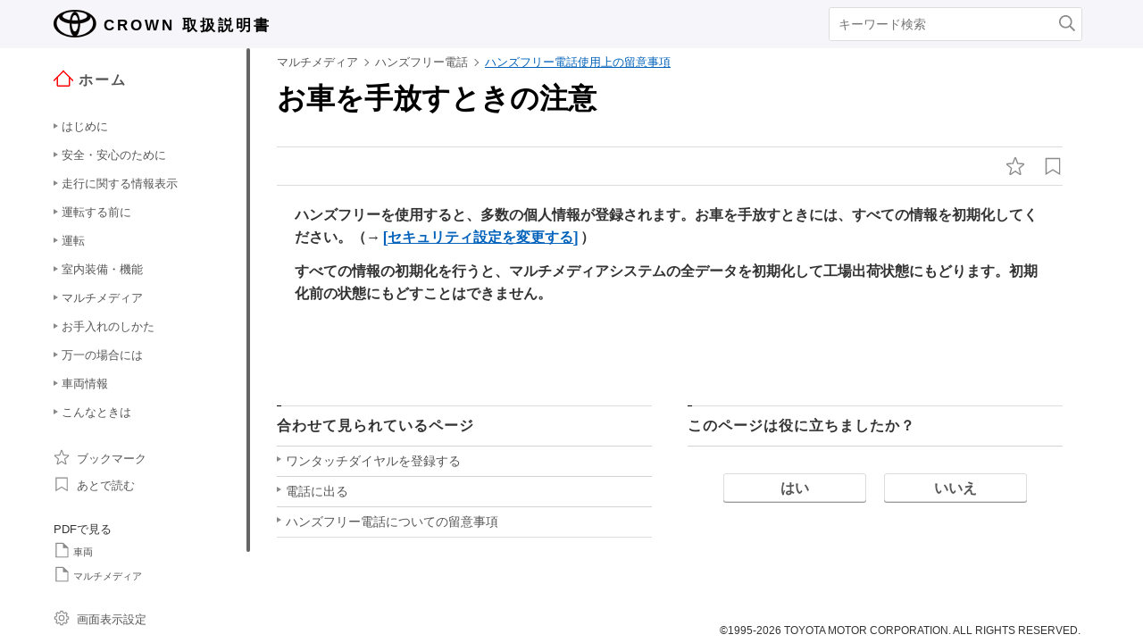

--- FILE ---
content_type: text/html; charset=UTF-8
request_url: https://manual.toyota.jp/crown/2206/hev/ja_JP/contents/nvch06se010402.php
body_size: 122499
content:
<!DOCTYPE html>
<html lang="ja-JP"><head><meta http-equiv="Content-Type" content="text/html; charset=UTF-8"/>
<meta charset="UTF-8"/>
<meta name="viewport" content="width=device-width"/>
<meta name="format-detection" content="telephone=no"/>
<meta name="generator" content="19OmPhpConverter 1.1.1.0, "/>
<title>お車を手放すときの注意 | CROWN | TOYOTA</title>	<link rel="shortcut icon" href="../nv_img_common/favicon.ico">
	<link rel="apple-touch-icon-precomposed" href="../nv_img_common/apple-touch-icon-precomposed.png"><link type="text/css" rel="stylesheet" href="../nv_css/jquery-ui.min.css"/><link type="text/css" rel="stylesheet" href="../nv_css/reset.css"/><link type="text/css" rel="stylesheet" href="../nv_css/global.css"/><link rel='stylesheet' type='text/css' href='../nv_css/jquery.mCustomScrollbar.min.css'><link rel='stylesheet' href='../nv_css/base.css'><link rel='stylesheet' href='../nv_css/contents.css'><link type="text/css" rel="stylesheet" href="../nv_css/app.css"/><link type="text/css" rel="stylesheet" href="../nv_css/dita-common.css"/><link rel='stylesheet' href='../nv_css/ja-JP-toyota.css'><link type="text/css" rel="stylesheet" href="../nv_css/19om.css"/><script type='text/javascript' src='../../../../../common/javascript/srv.js'> </script><script type='text/javascript' src='../nv_javascript/ga.js'> </script><script type="text/javascript" src="../nv_javascript/jquery-3.4.1.min.js"></script><script type="text/javascript" src="../nv_javascript/jquery-ui.min.js"></script><script type="text/javascript" src="../nv_javascript/jquery.cookie.min.js"></script><script type="text/javascript" src="../nv_javascript/jquery.mousewheel.min.js"></script><script type="text/javascript" src="../nv_javascript/itp.common.js"></script><script type='text/javascript' src='../nv_javascript/jquery.mCustomScrollbar.min.js'> </script><script>
const _screenControlByJs = true;
</script>
<script type='text/javascript' src='../nv_javascript/custom_19om.js'> </script><script type="text/javascript" src="../nv_javascript/feedback.js"></script><script type="text/javascript" src="../nv_javascript/19om.js"></script><script type="text/javascript" src="../nv_javascript/19om.modal.js"></script><script type="text/javascript" src="../nv_javascript/19om.page.js"></script></head><body dir="ltr"><header id="manual-header"><div id="manual-header-inner">
    <div class="manual-header-logo">
        <p><a href="https://toyota.jp" target="_blank" rel="noopener noreferrer"><!--img src="../img_common/logo_corporate.png" class="dk" alt=""/--><img src="../img_common/logo_corporate.png" class="dk" alt=""/></a> <span>CROWN</span> <span>取扱説明書</span></p>
    </div>
    <div id="manual-header-btn" class="colwrap">
        <div id="manual-header-btn-search"><a href="../contents/search.php"><img src="../img_common/icon_search.svg" alt="検索"></a></div>
        <div id="manual-header-btn-menu"><span></span><span></span><span></span></div>
    </div>
    <div id="manual-header-search">
        <form name="search-form" action="search.php">
            <input class="keywords" name="kw" value="" type="text" placeholder="キーワード検索">
            <input type="submit" class="btn-search">
        </form>
    </div>
</div>
</header><main><div id="manual-nav-global"><nav id="manual-nav-global-chapter">
<div class="title"><a href="./home.php"><img src="../img_common/icon_nav_12.svg" alt="ホーム" />ホーム</a></div><ul class="colwrap active">
<li class="tri">
<a href="in01"><span class="navtitle">はじめに</span></a>
<div class="scroll">
<ul>
<li class="tri"><a href="vhin01.php"><span class="navtitle">知っておいていただきたいこと</span></a></li>
</ul>
</div>
</li>
<li class="tri">
<a href="ch01"><span class="navtitle">安全・安心のために</span></a>
<div class="scroll">
<ul>
<li class="tri">
<a href="ch01se01"><span class="navtitle">安全にお使いいただくために</span></a>
<div class="scroll">
<ul>
<li class="tri"><a href="vhch01se010401.php"><span class="navtitle">運転する前に</span></a></li>
<li class="tri"><a href="vhch01se010402.php"><span class="navtitle">安全なドライブのために</span></a></li>
<li class="tri"><a href="vhch01se010403.php"><span class="navtitle">シートベルト</span></a></li>
<li class="tri"><a href="vhch01se010404.php"><span class="navtitle">SRSエアバッグ</span></a></li>
<li class="tri"><a href="vhch01se010405.php"><span class="navtitle">ポップアップフード</span></a></li>
<li class="tri"><a href="vhch01se010406.php"><span class="navtitle">排気ガスに対する注意</span></a></li>
</ul>
</div>
</li>
<li class="tri">
<a href="ch01se02"><span class="navtitle">お子さまの安全</span></a>
<div class="scroll">
<ul>
<li class="tri"><a href="vhch01se020401.php"><span class="navtitle">お子さまを乗せるときは</span></a></li>
<li class="tri"><a href="vhch01se020402.php"><span class="navtitle">チャイルドシート</span></a></li>
</ul>
</div>
</li>
<li class="tri">
<a href="ch01se03"><span class="navtitle">コネクティッドサービス</span></a>
<div class="scroll">
<ul>
<li class="tri"><a href="vhch01se030401.php"><span class="navtitle">T-Connectエントリー（22）</span></a></li>
</ul>
</div>
</li>
<li class="tri">
<a href="ch01se04"><span class="navtitle">ハイブリッドシステム</span></a>
<div class="scroll">
<ul>
<li class="tri"><a href="vhch01se040401.php"><span class="navtitle">ハイブリッドシステムの特徴</span></a></li>
<li class="tri"><a href="vhch01se040402.php"><span class="navtitle">ハイブリッドシステムの注意</span></a></li>
</ul>
</div>
</li>
<li class="tri">
<a href="ch01se05"><span class="navtitle">盗難防止装置</span></a>
<div class="scroll">
<ul>
<li class="tri"><a href="vhch01se050401.php"><span class="navtitle">イモビライザーシステム</span></a></li>
<li class="tri"><a href="vhch01se050402.php"><span class="navtitle">オートアラーム</span></a></li>
</ul>
</div>
</li>
</ul>
</div>
</li>
<li class="tri">
<a href="ch02"><span class="navtitle">走行に関する情報表示</span></a>
<div class="scroll">
<ul>
<li class="tri">
<a href="ch02se01"><span class="navtitle">計器の見方</span></a>
<div class="scroll">
<ul>
<li class="tri"><a href="vhch02se010401.php"><span class="navtitle">警告灯／表示灯</span></a></li>
<li class="tri"><a href="vhch02se010402.php"><span class="navtitle">計器類</span></a></li>
<li class="tri"><a href="vhch02se010403.php"><span class="navtitle">マルチインフォメーションディスプレイ</span></a></li>
<li class="tri"><a href="vhch02se010404.php"><span class="navtitle">ヘッドアップディスプレイ</span></a></li>
<li class="tri"><a href="vhch02se010405.php"><span class="navtitle">エネルギーモニター／燃費画面</span></a></li>
</ul>
</div>
</li>
</ul>
</div>
</li>
<li class="tri">
<a href="ch03"><span class="navtitle">運転する前に</span></a>
<div class="scroll">
<ul>
<li class="tri">
<a href="ch03se01"><span class="navtitle">キー</span></a>
<div class="scroll">
<ul>
<li class="tri"><a href="vhch03se010401.php"><span class="navtitle">キー</span></a></li>
<li class="tri"><a href="vhch03se010402.php"><span class="navtitle">デジタルキー</span></a></li>
</ul>
</div>
</li>
<li class="tri">
<a href="ch03se02"><span class="navtitle">ドアの開閉、ロックのしかた</span></a>
<div class="scroll">
<ul>
<li class="tri"><a href="vhch03se020401.php"><span class="navtitle">ドア</span></a></li>
<li class="tri"><a href="vhch03se020402.php"><span class="navtitle">トランク</span></a></li>
<li class="tri"><a href="vhch03se020403.php"><span class="navtitle">スマートエントリー＆スタートシステム</span></a></li>
</ul>
</div>
</li>
<li class="tri">
<a href="ch03se03"><span class="navtitle">シートの調整</span></a>
<div class="scroll">
<ul>
<li class="tri"><a href="vhch03se030401.php"><span class="navtitle">フロントシート</span></a></li>
<li class="tri"><a href="vhch03se030402.php"><span class="navtitle">リヤシート（リクライニング調整可能タイプ）</span></a></li>
<li class="tri"><a href="vhch03se030403.php"><span class="navtitle">ヘッドレスト</span></a></li>
</ul>
</div>
</li>
<li class="tri">
<a href="ch03se04"><span class="navtitle">ハンドル位置・ミラー</span></a>
<div class="scroll">
<ul>
<li class="tri"><a href="vhch03se040401.php"><span class="navtitle">ハンドル</span></a></li>
<li class="tri"><a href="vhch03se040402.php"><span class="navtitle">インナーミラー</span></a></li>
<li class="tri"><a href="vhch03se040403.php"><span class="navtitle">デジタルインナーミラー</span></a></li>
<li class="tri"><a href="vhch03se040404.php"><span class="navtitle">ドアミラー</span></a></li>
<li class="tri"><a href="vhch03se040405.php"><span class="navtitle">補助確認装置</span></a></li>
</ul>
</div>
</li>
<li class="tri">
<a href="ch03se05"><span class="navtitle">ドアガラス・ムーンルーフの開閉</span></a>
<div class="scroll">
<ul>
<li class="tri"><a href="vhch03se050401.php"><span class="navtitle">パワーウインドウ</span></a></li>
<li class="tri"><a href="vhch03se050402.php"><span class="navtitle">ムーンルーフ</span></a></li>
</ul>
</div>
</li>
<li class="tri">
<a href="ch03se06"><span class="navtitle">お好み設定</span></a>
<div class="scroll">
<ul>
<li class="tri"><a href="vhch03se060401.php"><span class="navtitle">パワーイージーアクセスシステム／ポジションメモリー／メモリーコール機能</span></a></li>
<li class="tri"><a href="vhch03se060402.php"><span class="navtitle">マイセッティング</span></a></li>
</ul>
</div>
</li>
</ul>
</div>
</li>
<li class="tri">
<a href="ch04"><span class="navtitle">運転</span></a>
<div class="scroll">
<ul>
<li class="tri">
<a href="ch04se01"><span class="navtitle">運転にあたって</span></a>
<div class="scroll">
<ul>
<li class="tri"><a href="vhch04se010401.php"><span class="navtitle">運転にあたって</span></a></li>
<li class="tri"><a href="vhch04se010402.php"><span class="navtitle">荷物を積むときの注意</span></a></li>
</ul>
</div>
</li>
<li class="tri">
<a href="ch04se02"><span class="navtitle">運転のしかた</span></a>
<div class="scroll">
<ul>
<li class="tri"><a href="vhch04se020401.php"><span class="navtitle">パワー（イグニッション）スイッチ</span></a></li>
<li class="tri"><a href="vhch04se020402.php"><span class="navtitle">EVドライブモード（A25A-FXSエンジン搭載車）</span></a></li>
<li class="tri"><a href="vhch04se020403.php"><span class="navtitle">トランスミッション</span></a></li>
<li class="tri"><a href="vhch04se020404.php"><span class="navtitle">方向指示レバー</span></a></li>
<li class="tri"><a href="vhch04se020405.php"><span class="navtitle">パーキングブレーキ</span></a></li>
<li class="tri"><a href="vhch04se020406.php"><span class="navtitle">ブレーキホールド</span></a></li>
</ul>
</div>
</li>
<li class="tri">
<a href="ch04se03"><span class="navtitle">ランプのつけ方・ワイパーの使い方</span></a>
<div class="scroll">
<ul>
<li class="tri"><a href="vhch04se030401.php"><span class="navtitle">ランプスイッチ</span></a></li>
<li class="tri"><a href="vhch04se030402.php"><span class="navtitle">AHS（アダプティブハイビームシステム）</span></a></li>
<li class="tri"><a href="vhch04se030403.php"><span class="navtitle">AHB（オートマチックハイビーム）</span></a></li>
<li class="tri"><a href="vhch04se030404.php"><span class="navtitle">リヤフォグランプ</span></a></li>
<li class="tri"><a href="vhch04se030405.php"><span class="navtitle">ワイパー＆ウォッシャー</span></a></li>
</ul>
</div>
</li>
<li class="tri">
<a href="ch04se04"><span class="navtitle">給油のしかた</span></a>
<div class="scroll">
<ul>
<li class="tri"><a href="vhch04se040401.php"><span class="navtitle">給油口の開け方</span></a></li>
</ul>
</div>
</li>
<li class="tri">
<a href="ch04se05"><span class="navtitle">運転支援装置について</span></a>
<div class="scroll">
<ul>
<li class="tri"><a href="vhch04se050401.php"><span class="navtitle">ソフトウェアアップデートを確認する（Toyota Safety Sense／アドバンスト ドライブ［渋滞時支援］装着車）</span></a></li>
<li class="tri"><a href="vhch04se050402.php"><span class="navtitle">Toyota Safety Sense</span></a></li>
<li class="tri"><a href="vhch04se050403.php"><span class="navtitle">ドライバーモニター</span></a></li>
<li class="tri"><a href="vhch04se050404.php"><span class="navtitle">PCS（プリクラッシュセーフティ）</span></a></li>
<li class="tri"><a href="vhch04se050405.php"><span class="navtitle">LTA（レーントレーシングアシスト）</span></a></li>
<li class="tri"><a href="vhch04se050406.php"><span class="navtitle">LCA（レーンチェンジアシスト）</span></a></li>
<li class="tri"><a href="vhch04se050407.php"><span class="navtitle">LDA（レーンディパーチャーアラート）</span></a></li>
<li class="tri"><a href="vhch04se050408.php"><span class="navtitle">PDA（プロアクティブドライビングアシスト）</span></a></li>
<li class="tri"><a href="vhch04se050409.php"><span class="navtitle">FCTA（フロントクロストラフィックアラート）</span></a></li>
<li class="tri"><a href="vhch04se050410.php"><span class="navtitle">発進遅れ告知機能</span></a></li>
<li class="tri"><a href="vhch04se050411.php"><span class="navtitle">RSA（ロードサインアシスト）</span></a></li>
<li class="tri"><a href="vhch04se050412.php"><span class="navtitle">レーダークルーズコントロール</span></a></li>
<li class="tri"><a href="vhch04se050413.php"><span class="navtitle">クルーズコントロール</span></a></li>
<li class="tri"><a href="vhch04se050414.php"><span class="navtitle">ドライバー異常時対応システム</span></a></li>
<li class="tri"><a href="vhch04se050415.php"><span class="navtitle">アドバンスト ドライブ（渋滞時支援）</span></a></li>
<li class="tri"><a href="vhch04se050416.php"><span class="navtitle">ITS Connect</span></a></li>
<li class="tri"><a href="vhch04se050417.php"><span class="navtitle">BSM（ブラインドスポットモニター）</span></a></li>
<li class="tri"><a href="vhch04se050418.php"><span class="navtitle">安心降車アシスト</span></a></li>
<li class="tri"><a href="vhch04se050419.php"><span class="navtitle">クリアランスソナー</span></a></li>
<li class="tri"><a href="vhch04se050420.php"><span class="navtitle">RCTA（リヤクロストラフィックアラート）</span></a></li>
<li class="tri"><a href="vhch04se050421.php"><span class="navtitle">RCD（リヤカメラディテクション）</span></a></li>
<li class="tri"><a href="vhch04se050422.php"><span class="navtitle">PKSB（パーキングサポートブレーキ）</span></a></li>
<li class="tri"><a href="vhch04se050423.php"><span class="navtitle">パーキングサポートブレーキ（前後方静止物／周囲静止物）</span></a></li>
<li class="tri"><a href="vhch04se050424.php"><span class="navtitle">パーキングサポートブレーキ（後方接近車両）</span></a></li>
<li class="tri"><a href="vhch04se050425.php"><span class="navtitle">パーキングサポートブレーキ（後方歩行者）</span></a></li>
<li class="tri"><a href="vhch04se050426.php"><span class="navtitle">プラスサポート（販売店装着オプション）</span></a></li>
<li class="tri"><a href="vhch04se050427.php"><span class="navtitle">トヨタチームメイト アドバンストパーク</span></a></li>
<li class="tri"><a href="vhch04se050428.php"><span class="navtitle">ドライブモードセレクトスイッチ</span></a></li>
<li class="tri"><a href="vhch04se050429.php"><span class="navtitle">運転を補助する装置</span></a></li>
</ul>
</div>
</li>
<li class="tri">
<a href="ch04se06"><span class="navtitle">運転のアドバイス</span></a>
<div class="scroll">
<ul>
<li class="tri"><a href="vhch04se060401.php"><span class="navtitle">ハイブリッド車運転のアドバイス</span></a></li>
<li class="tri"><a href="vhch04se060402.php"><span class="navtitle">寒冷時の運転</span></a></li>
</ul>
</div>
</li>
</ul>
</div>
</li>
<li class="tri">
<a href="ch05"><span class="navtitle">室内装備・機能</span></a>
<div class="scroll">
<ul>
<li class="tri">
<a href="ch05se01"><span class="navtitle">エアコンの使い方</span></a>
<div class="scroll">
<ul>
<li class="tri"><a href="vhch05se010401.php"><span class="navtitle">ALL AUTO制御</span></a></li>
<li class="tri"><a href="vhch05se010402.php"><span class="navtitle">オートエアコン</span></a></li>
<li class="tri"><a href="vhch05se010403.php"><span class="navtitle">ステアリングヒーター／シートヒーター／シートベンチレーター</span></a></li>
</ul>
</div>
</li>
<li class="tri">
<a href="ch05se02"><span class="navtitle">室内灯のつけ方</span></a>
<div class="scroll">
<ul>
<li class="tri"><a href="vhch05se020401.php"><span class="navtitle">室内灯一覧</span></a></li>
</ul>
</div>
</li>
<li class="tri">
<a href="ch05se03"><span class="navtitle">収納装備</span></a>
<div class="scroll">
<ul>
<li class="tri"><a href="vhch05se030401.php"><span class="navtitle">収納装備一覧</span></a></li>
<li class="tri"><a href="vhch05se030402.php"><span class="navtitle">トランク内装備</span></a></li>
</ul>
</div>
</li>
<li class="tri">
<a href="ch05se04"><span class="navtitle">その他の室内装備の使い方</span></a>
<div class="scroll">
<ul>
<li class="tri"><a href="vhch05se040401.php"><span class="navtitle">その他の室内装備</span></a></li>
<li class="tri"><a href="vhch05se040402.php"><span class="navtitle">アクセサリーコンセント（AC100V・1500W）・非常時給電システム</span></a></li>
<li class="tri"><a href="vhch05se040403.php"><span class="navtitle">正常にアクセサリーコンセント（AC100V 1500W）または非常時給電システムが使用できないときは</span></a></li>
</ul>
</div>
</li>
</ul>
</div>
</li><li class="tri"><a href="nv"><span class="navtitle">マルチメディア</span></a><div class="scroll"><ul><li class="tri"><a href="in01"><span class="navtitle">はじめに</span></a><div class="scroll"><ul><li class="tri"><a href="nvin01.php"><span class="navtitle">知っておいていただきたいこと</span></a></li></ul></div></li><li class="tri"><a href="ch01"><span class="navtitle">基本操作</span></a><div class="scroll"><ul><li class="tri"><a href="ch01se01"><span class="navtitle">マルチメディアシステムの基本操作</span></a><div class="scroll"><ul><li class="tri"><a href="nvch01se010401.php"><span class="navtitle">各部の名称</span></a></li><li class="tri"><a href="nvch01se010402.php"><span class="navtitle">ディスプレイと操作スイッチ</span></a></li><li class="tri"><a href="nvch01se010403.php"><span class="navtitle">マルチメディア画面の概要</span></a></li><li class="tri"><a href="nvch01se010404.php"><span class="navtitle">メインメニュー</span></a></li><li class="tri"><a href="nvch01se010405.php"><span class="navtitle">ステータスアイコンの見方</span></a></li><li class="tri"><a href="nvch01se010406.php"><span class="navtitle">タッチスクリーンの操作</span></a></li><li class="tri"><a href="nvch01se010407.php"><span class="navtitle">画面の基本操作</span></a></li><li class="tri"><a href="nvch01se010408.php"><span class="navtitle">文字や数字の入力</span></a></li></ul></div></li><li class="tri"><a href="ch01se02"><span class="navtitle">ナビゲーション操作</span></a><div class="scroll"><ul><li class="tri"><a href="nvch01se020401.php"><span class="navtitle">地図画面表示</span></a></li><li class="tri"><a href="nvch01se020402.php"><span class="navtitle">車の現在地の表示</span></a></li><li class="tri"><a href="nvch01se020403.php"><span class="navtitle">地図のスケール（縮尺）の切りかえ</span></a></li><li class="tri"><a href="nvch01se020404.php"><span class="navtitle">地図の向きの切りかえ</span></a></li><li class="tri"><a href="nvch01se020405.php"><span class="navtitle">地図の動かし方</span></a></li></ul></div></li><li class="tri"><a href="ch01se03"><span class="navtitle">オーディオの基本操作</span></a><div class="scroll"><ul><li class="tri"><a href="nvch01se030401.php"><span class="navtitle">オーディオシステムのON/OFFと音量を調整する</span></a></li><li class="tri"><a href="nvch01se030402.php"><span class="navtitle">オーディオのソースを変更する</span></a></li><li class="tri"><a href="nvch01se030403.php"><span class="navtitle">USB機器を接続する</span></a></li><li class="tri"><a href="nvch01se030404.php"><span class="navtitle">HDMI機器を接続する</span></a></li></ul></div></li><li class="tri"><a href="ch01se04"><span class="navtitle">エージェント（音声対話サービス）</span></a><div class="scroll"><ul><li class="tri"><a href="nvch01se040401.php"><span class="navtitle">音声で操作する</span></a></li><li class="tri"><a href="nvch01se040402.php"><span class="navtitle">音声操作を開始する</span></a></li><li class="tri"><a href="nvch01se040403.php"><span class="navtitle">音声コマンドを発話する</span></a></li><li class="tri"><a href="nvch01se040404.php"><span class="navtitle">キーボードで情報を検索する</span></a></li></ul></div></li></ul></div></li><li class="tri"><a href="ch02"><span class="navtitle">各種設定および登録</span></a><div class="scroll"><ul><li class="tri"><a href="ch02se01"><span class="navtitle">マルチメディアシステムの初期設定</span></a><div class="scroll"><ul><li class="tri"><a href="nvch02se010401.php"><span class="navtitle">ドライバーを登録する</span></a></li></ul></div></li><li class="tri"><a href="ch02se02"><span class="navtitle">各種設定</span></a><div class="scroll"><ul><li class="tri"><a href="nvch02se020401.php"><span class="navtitle">各種設定を変更する</span></a></li></ul></div></li><li class="tri"><a href="ch02se03"><span class="navtitle">ドライバー設定</span></a><div class="scroll"><ul><li class="tri"><a href="nvch02se030401.php"><span class="navtitle">ドライバーの切りかえや登録をする</span></a></li><li class="tri"><a href="nvch02se030402.php"><span class="navtitle">ドライバーの特定方法を設定する</span></a></li></ul></div></li><li class="tri"><a href="ch02se04"><span class="navtitle">共通設定</span></a><div class="scroll"><ul><li class="tri"><a href="nvch02se040401.php"><span class="navtitle">マルチメディアシステムの共通設定を変更する</span></a></li></ul></div></li><li class="tri"><a href="ch02se05"><span class="navtitle">画面設定</span></a><div class="scroll"><ul><li class="tri"><a href="nvch02se050401.php"><span class="navtitle">画面表示の設定を変更する</span></a></li></ul></div></li><li class="tri"><a href="ch02se06"><span class="navtitle">音声操作設定</span></a><div class="scroll"><ul><li class="tri"><a href="nvch02se060401.php"><span class="navtitle">音声操作の設定を変更する</span></a></li></ul></div></li><li class="tri"><a href="ch02se07"><span class="navtitle">車両設定</span></a><div class="scroll"><ul><li class="tri"><a href="nvch02se070401.php"><span class="navtitle">セキュリティ設定を変更する</span></a></li><li class="tri"><a href="nvch02se070402.php"><span class="navtitle">ソフトウェア情報の確認や更新をする</span></a></li></ul></div></li><li class="tri"><a href="ch02se08"><span class="navtitle">ナビゲーション設定</span></a><div class="scroll"><ul><li class="tri"><a href="nvch02se080401.php"><span class="navtitle">ナビゲーションの設定</span></a></li><li class="tri"><a href="nvch02se080402.php"><span class="navtitle">地図表示設定をする</span></a></li><li class="tri"><a href="nvch02se080403.php"><span class="navtitle">ルート設定をする</span></a></li><li class="tri"><a href="nvch02se080404.php"><span class="navtitle">案内設定</span></a></li><li class="tri"><a href="nvch02se080405.php"><span class="navtitle">その他設定</span></a></li><li class="tri"><a href="nvch02se080406.php"><span class="navtitle">走行支援の設定</span></a></li></ul></div></li><li class="tri"><a href="ch02se09"><span class="navtitle">サウンド＆メディア設定</span></a><div class="scroll"><ul><li class="tri"><a href="nvch02se090401.php"><span class="navtitle">サウンドやメディアの設定を変更する</span></a></li><li class="tri"><a href="nvch02se090402.php"><span class="navtitle">画面モードを切りかえる</span></a></li><li class="tri"><a href="nvch02se090403.php"><span class="navtitle">画質を調整する</span></a></li><li class="tri"><a href="nvch02se090404.php"><span class="navtitle">各ソースの音を調整する</span></a></li></ul></div></li><li class="tri"><a href="ch02se10"><span class="navtitle">Wi-Fi®設定</span></a><div class="scroll"><ul><li class="tri"><a href="nvch02se100401.php"><span class="navtitle">Wi-Fi® Hotspotを設定する</span></a></li></ul></div></li><li class="tri"><a href="ch02se11"><span class="navtitle">Bluetooth®設定</span></a><div class="scroll"><ul><li class="tri"><a href="nvch02se110401.php"><span class="navtitle">Bluetooth®機器を設定する</span></a></li></ul></div></li></ul></div></li><li class="tri"><a href="ch03"><span class="navtitle">スマートフォンや通信機器の接続</span></a><div class="scroll"><ul><li class="tri"><a href="ch03se01"><span class="navtitle">Bluetooth®機能の使い方</span></a><div class="scroll"><ul><li class="tri"><a href="nvch03se010401.php"><span class="navtitle">Bluetooth®機器使用上の留意事項</span></a></li><li class="tri"><a href="nvch03se010402.php"><span class="navtitle">Bluetooth®の仕様、対応プロファイル</span></a></li><li class="tri"><a href="nvch03se010403.php"><span class="navtitle">Bluetooth®機器をマルチメディアシステムから登録する</span></a></li><li class="tri"><a href="nvch03se010404.php"><span class="navtitle">Bluetooth®機器の登録を削除する</span></a></li><li class="tri"><a href="nvch03se010405.php"><span class="navtitle">Bluetooth®機器との接続</span></a></li><li class="tri"><a href="nvch03se010406.php"><span class="navtitle">Bluetooth®機器をメイン機器に設定する</span></a></li><li class="tri"><a href="nvch03se010407.php"><span class="navtitle">Bluetooth®機器をサブ機器設定する</span></a></li></ul></div></li><li class="tri"><a href="ch03se02"><span class="navtitle">Wi-Fi®ネットワークへの接続</span></a><div class="scroll"><ul><li class="tri"><a href="nvch03se020401.php"><span class="navtitle">Wi-Fi®機器使用上の留意事項</span></a></li><li class="tri"><a href="nvch03se020402.php"><span class="navtitle">Wi-Fi® Hotspotに接続する</span></a></li></ul></div></li><li class="tri"><a href="ch03se03"><span class="navtitle">Apple CarPlay/Android Autoの使い方</span></a><div class="scroll"><ul><li class="tri"><a href="nvch03se030401.php"><span class="navtitle">Apple CarPlay/Android Auto使用上の留意事項</span></a></li><li class="tri"><a href="nvch03se030402.php"><span class="navtitle">未登録のスマートフォンでApple CarPlayを使用する</span></a></li><li class="tri"><a href="nvch03se030403.php"><span class="navtitle">登録済みスマートフォンでApple CarPlay を使用する</span></a></li><li class="tri"><a href="nvch03se030404.php"><span class="navtitle">Android Autoを使用する</span></a></li><li class="tri"><a href="nvch03se030405.php"><span class="navtitle">Apple CarPlay/Android Autoが故障したとお考えになる前に</span></a></li></ul></div></li></ul></div></li><li class="tri"><a href="ch04"><span class="navtitle">ナビゲーション</span></a><div class="scroll"><ul><li class="tri"><a href="ch04se01"><span class="navtitle">ナビゲーションシステムについて</span></a><div class="scroll"><ul><li class="tri"><a href="nvch04se010401.php"><span class="navtitle">コネクティッドナビ</span></a></li></ul></div></li><li class="tri"><a href="ch04se02"><span class="navtitle">地図の情報について</span></a><div class="scroll"><ul><li class="tri"><a href="nvch04se020401.php"><span class="navtitle">地点情報を表示する</span></a></li><li class="tri"><a href="nvch04se020402.php"><span class="navtitle">地図オプション画面</span></a></li><li class="tri"><a href="nvch04se020403.php"><span class="navtitle">施設記号を表示する</span></a></li><li class="tri"><a href="nvch04se020404.php"><span class="navtitle">地図表示設定</span></a></li><li class="tri"><a href="nvch04se020405.php"><span class="navtitle">地図記号・地図表示について</span></a></li><li class="tri"><a href="nvch04se020406.php"><span class="navtitle">ハイウェイモードについて</span></a></li></ul></div></li><li class="tri"><a href="ch04se03"><span class="navtitle">目的地の検索</span></a><div class="scroll"><ul><li class="tri"><a href="nvch04se030401.php"><span class="navtitle">目的地検索について</span></a></li><li class="tri"><a href="nvch04se030402.php"><span class="navtitle">目的地検索画面の見方</span></a></li><li class="tri"><a href="nvch04se030403.php"><span class="navtitle">検索結果リスト画面の見方</span></a></li><li class="tri"><a href="nvch04se030404.php"><span class="navtitle">経由地を追加する</span></a></li><li class="tri"><a href="nvch04se030405.php"><span class="navtitle">電話帳から目的地を検索する</span></a></li><li class="tri"><a href="nvch04se030406.php"><span class="navtitle">スマートフォンから目的地を設定する</span></a></li></ul></div></li><li class="tri"><a href="ch04se04"><span class="navtitle">目的地の設定</span></a><div class="scroll"><ul><li class="tri"><a href="nvch04se040401.php"><span class="navtitle">全ルート図表示画面の見方</span></a></li><li class="tri"><a href="nvch04se040402.php"><span class="navtitle">目的地案内のデモを見る</span></a></li><li class="tri"><a href="nvch04se040403.php"><span class="navtitle">ルート情報を表示する</span></a></li><li class="tri"><a href="nvch04se040404.php"><span class="navtitle">ルートオプションを変更する</span></a></li><li class="tri"><a href="nvch04se040405.php"><span class="navtitle">他の経路に変更する</span></a></li><li class="tri"><a href="nvch04se040406.php"><span class="navtitle">出入り口IC（インターチェンジ）を指定する</span></a></li><li class="tri"><a href="nvch04se040407.php"><span class="navtitle">目的地の詳細情報を表示する</span></a></li><li class="tri"><a href="nvch04se040408.php"><span class="navtitle">通過する地点を設定する</span></a></li><li class="tri"><a href="nvch04se040409.php"><span class="navtitle">経由地を編集する</span></a></li></ul></div></li><li class="tri"><a href="ch04se05"><span class="navtitle">ルート案内</span></a><div class="scroll"><ul><li class="tri"><a href="nvch04se050401.php"><span class="navtitle">ルート案内画面の見方</span></a></li><li class="tri"><a href="nvch04se050402.php"><span class="navtitle">さまざまなレーン表示画面</span></a></li><li class="tri"><a href="nvch04se050403.php"><span class="navtitle">ルートを再探索する</span></a></li></ul></div></li><li class="tri"><a href="ch04se06"><span class="navtitle">VICS・交通情報</span></a><div class="scroll"><ul><li class="tri"><a href="nvch04se060401.php"><span class="navtitle">VICS・交通情報を使う</span></a></li><li class="tri"><a href="nvch04se060402.php"><span class="navtitle">VICS・交通情報について</span></a></li><li class="tri"><a href="nvch04se060403.php"><span class="navtitle">タイムスタンプの情報表示</span></a></li><li class="tri"><a href="nvch04se060404.php"><span class="navtitle">渋滞や規制情報の音声案内</span></a></li><li class="tri"><a href="nvch04se060405.php"><span class="navtitle">VICS記号の内容を表示する</span></a></li><li class="tri"><a href="nvch04se060406.php"><span class="navtitle">VICS・交通情報を表示する道路を設定する</span></a></li><li class="tri"><a href="nvch04se060407.php"><span class="navtitle">VICS・交通情報を表示する種類を設定する</span></a></li><li class="tri"><a href="nvch04se060408.php"><span class="navtitle">VICS図形情報や文字情報を表示する</span></a></li><li class="tri"><a href="nvch04se060409.php"><span class="navtitle">緊急情報の表示</span></a></li><li class="tri"><a href="nvch04se060410.php"><span class="navtitle">気象、災害情報のエリア表示</span></a></li><li class="tri"><a href="nvch04se060411.php"><span class="navtitle">割込情報（光ビーコン）の表示</span></a></li><li class="tri"><a href="nvch04se060412.php"><span class="navtitle">割込情報（ETC2.0サービス）の表示</span></a></li><li class="tri"><a href="nvch04se060413.php"><span class="navtitle">自動割込を設定する</span></a></li><li class="tri"><a href="nvch04se060414.php"><span class="navtitle">自動割込表示時間を調整する</span></a></li><li class="tri"><a href="nvch04se060415.php"><span class="navtitle">ETC2.0走行情報のアップリンクの設定をする</span></a></li><li class="tri"><a href="nvch04se060416.php"><span class="navtitle">ETC2.0の個人・プライバシー情報消去について</span></a></li><li class="tri"><a href="nvch04se060417.php"><span class="navtitle">新旧ルートを比較して表示する</span></a></li><li class="tri"><a href="nvch04se060418.php"><span class="navtitle">VICS放送局を選択する</span></a></li><li class="tri"><a href="nvch04se060419.php"><span class="navtitle">VICS記号や表示について</span></a></li><li class="tri"><a href="nvch04se060420.php"><span class="navtitle">VICSについて</span></a></li><li class="tri"><a href="nvch04se060421.php"><span class="navtitle">交通ナビ関連情報を表示する</span></a></li></ul></div></li><li class="tri"><a href="ch04se07"><span class="navtitle">地図データの更新</span></a><div class="scroll"><ul><li class="tri"><a href="nvch04se070401.php"><span class="navtitle">マップオンデマンドとは</span></a></li><li class="tri"><a href="nvch04se070402.php"><span class="navtitle">地図を更新する</span></a></li><li class="tri"><a href="nvch04se070403.php"><span class="navtitle">地図データ情報</span></a></li></ul></div></li></ul></div></li><li class="tri"><a href="ch05"><span class="navtitle">オーディオシステム</span></a><div class="scroll"><ul><li class="tri"><a href="ch05se01"><span class="navtitle">ラジオの操作</span></a><div class="scroll"><ul><li class="tri"><a href="nvch05se010401.php"><span class="navtitle">ラジオを聴く</span></a></li><li class="tri"><a href="nvch05se010402.php"><span class="navtitle">交通情報を聴く</span></a></li><li class="tri"><a href="nvch05se010403.php"><span class="navtitle">ラジオ用アンテナの取り扱い</span></a></li></ul></div></li><li class="tri"><a href="ch05se02"><span class="navtitle">地上デジタルテレビの視聴</span></a><div class="scroll"><ul><li class="tri"><a href="nvch05se020401.php"><span class="navtitle">地上デジタルテレビの視聴についての留意事項</span></a></li><li class="tri"><a href="nvch05se020402.php"><span class="navtitle">地上デジタルテレビを視聴する</span></a></li><li class="tri"><a href="nvch05se020403.php"><span class="navtitle">地上デジタルテレビ視聴時の設定を変更する</span></a></li><li class="tri"><a href="nvch05se020404.php"><span class="navtitle">地上デジタルテレビ用アンテナの取り扱い</span></a></li></ul></div></li><li class="tri"><a href="ch05se03"><span class="navtitle">USBメモリーの操作</span></a><div class="scroll"><ul><li class="tri"><a href="nvch05se030401.php"><span class="navtitle">USBメモリーの再生についての留意事項</span></a></li><li class="tri"><a href="nvch05se030402.php"><span class="navtitle">USBメモリーの音楽ファイルを再生する</span></a></li><li class="tri"><a href="nvch05se030403.php"><span class="navtitle">USBメモリーの動画ファイルを再生する</span></a></li></ul></div></li><li class="tri"><a href="ch05se04"><span class="navtitle">iPod/iPhoneの操作</span></a><div class="scroll"><ul><li class="tri"><a href="nvch05se040401.php"><span class="navtitle">iPod/iPhoneの再生についての留意事項</span></a></li><li class="tri"><a href="nvch05se040402.php"><span class="navtitle">iPod/iPhoneを再生する</span></a></li></ul></div></li><li class="tri"><a href="ch05se05"><span class="navtitle">Apple CarPlayの操作</span></a><div class="scroll"><ul><li class="tri"><a href="nvch05se050401.php"><span class="navtitle">Apple CarPlayの再生についての留意事項</span></a></li><li class="tri"><a href="nvch05se050402.php"><span class="navtitle">Apple CarPlayを再生する</span></a></li></ul></div></li><li class="tri"><a href="ch05se06"><span class="navtitle">Android Autoの操作</span></a><div class="scroll"><ul><li class="tri"><a href="nvch05se060401.php"><span class="navtitle">Android Autoの再生についての留意事項</span></a></li><li class="tri"><a href="nvch05se060402.php"><span class="navtitle">Android Autoを再生する</span></a></li></ul></div></li><li class="tri"><a href="ch05se07"><span class="navtitle">Bluetooth®オーディオの操作</span></a><div class="scroll"><ul><li class="tri"><a href="nvch05se070401.php"><span class="navtitle">Bluetooth®オーディオの再生についての留意事項</span></a></li><li class="tri"><a href="nvch05se070402.php"><span class="navtitle">Bluetooth®オーディオを再生する</span></a></li></ul></div></li><li class="tri"><a href="ch05se08"><span class="navtitle">HDMIの操作</span></a><div class="scroll"><ul><li class="tri"><a href="nvch05se080401.php"><span class="navtitle">HDMIの再生についての留意事項</span></a></li><li class="tri"><a href="nvch05se080402.php"><span class="navtitle">HDMIを再生する</span></a></li></ul></div></li><li class="tri"><a href="ch05se09"><span class="navtitle">Miracast®の操作</span></a><div class="scroll"><ul><li class="tri"><a href="nvch05se090401.php"><span class="navtitle">Miracast®の再生についての留意事項</span></a></li><li class="tri"><a href="nvch05se090402.php"><span class="navtitle">Miracast®対応機器を接続する</span></a></li><li class="tri"><a href="nvch05se090403.php"><span class="navtitle">Miracast®を再生する</span></a></li></ul></div></li></ul></div></li><li class="tri"><a href="ch06"><span class="navtitle">ハンズフリー電話</span></a><div class="scroll"><ul><li class="tri"><a href="ch06se01"><span class="navtitle">ハンズフリー電話使用上の留意事項</span></a><div class="scroll"><ul><li class="tri"><a href="nvch06se010401.php"><span class="navtitle">ハンズフリー電話についての留意事項</span></a></li><li class="tri"><a href="nvch06se010402.php"><span class="navtitle">お車を手放すときの注意</span></a></li><li class="tri"><a href="nvch06se010403.php"><span class="navtitle">ハンズフリー電話が故障したとお考えになる前に</span></a></li></ul></div></li><li class="tri"><a href="ch06se02"><span class="navtitle">ステアリングスイッチでのハンズフリー電話の操作</span></a><div class="scroll"><ul><li class="tri"><a href="nvch06se020401.php"><span class="navtitle">ステアリングスイッチで操作する</span></a></li></ul></div></li><li class="tri"><a href="ch06se03"><span class="navtitle">電話のかけ方</span></a><div class="scroll"><ul><li class="tri"><a href="nvch06se030401.php"><span class="navtitle">履歴から電話をかける</span></a></li><li class="tri"><a href="nvch06se030402.php"><span class="navtitle">ワンタッチダイヤルから電話をかける</span></a></li><li class="tri"><a href="nvch06se030403.php"><span class="navtitle">連絡先から電話をかける</span></a></li><li class="tri"><a href="nvch06se030404.php"><span class="navtitle">キーパッドから電話をかける</span></a></li><li class="tri"><a href="nvch06se030405.php"><span class="navtitle">交通情報から電話をかける</span></a></li><li class="tri"><a href="nvch06se030406.php"><span class="navtitle">110 番／119 番にかける</span></a></li><li class="tri"><a href="nvch06se030407.php"><span class="navtitle">ウェイト／ポーズ信号を使って電話をかける</span></a></li></ul></div></li><li class="tri"><a href="ch06se04"><span class="navtitle">電話の受け方</span></a><div class="scroll"><ul><li class="tri"><a href="nvch06se040401.php"><span class="navtitle">電話に出る</span></a></li><li class="tri"><a href="nvch06se040402.php"><span class="navtitle">着信を拒否する</span></a></li></ul></div></li><li class="tri"><a href="ch06se05"><span class="navtitle">通話中の操作</span></a><div class="scroll"><ul><li class="tri"><a href="nvch06se050401.php"><span class="navtitle">通話画面で操作する</span></a></li><li class="tri"><a href="nvch06se050402.php"><span class="navtitle">割込着信の電話に出る</span></a></li><li class="tri"><a href="nvch06se050403.php"><span class="navtitle">通話中に別の通話相手へ電話をかける</span></a></li><li class="tri"><a href="nvch06se050404.php"><span class="navtitle">グループ通話をする</span></a></li><li class="tri"><a href="nvch06se050405.php"><span class="navtitle">電話を切る</span></a></li></ul></div></li><li class="tri"><a href="ch06se06"><span class="navtitle">ハンズフリー電話の変更</span></a><div class="scroll"><ul><li class="tri"><a href="nvch06se060401.php"><span class="navtitle">ハンズフリー電話を切りかえる</span></a></li></ul></div></li><li class="tri"><a href="ch06se07"><span class="navtitle">連絡先データの編集</span></a><div class="scroll"><ul><li class="tri"><a href="nvch06se070401.php"><span class="navtitle">連絡先データの転送</span></a></li><li class="tri"><a href="nvch06se070402.php"><span class="navtitle">ワンタッチダイヤルを登録する</span></a></li><li class="tri"><a href="nvch06se070403.php"><span class="navtitle">連絡先に新規データを追加する</span></a></li></ul></div></li></ul></div></li><li class="tri"><a href="ch07"><span class="navtitle">T-Connect</span></a><div class="scroll"><ul><li class="tri"><a href="ch07se01"><span class="navtitle">T-Connect のサービス概要</span></a><div class="scroll"><ul><li class="tri"><a href="nvch07se010401.php"><span class="navtitle">T-Connect とは</span></a></li><li class="tri"><a href="nvch07se010402.php"><span class="navtitle">データ通信に関する留意事項</span></a></li></ul></div></li><li class="tri"><a href="ch07se02"><span class="navtitle">T-Connect の利用手続き</span></a><div class="scroll"><ul><li class="tri"><a href="nvch07se020401.php"><span class="navtitle">T-Connect を契約する</span></a></li><li class="tri"><a href="nvch07se020402.php"><span class="navtitle">T-Connect を利用する</span></a></li><li class="tri"><a href="nvch07se020403.php"><span class="navtitle">T-Connect を解約する</span></a></li></ul></div></li><li class="tri"><a href="ch07se03"><span class="navtitle">ヘルプネット（エアバッグ連動タイプ）</span></a><div class="scroll"><ul><li class="tri"><a href="nvch07se030401.php"><span class="navtitle">ヘルプネットについて</span></a></li><li class="tri"><a href="nvch07se030402.php"><span class="navtitle">各部の名称とはたらき</span></a></li><li class="tri"><a href="nvch07se030403.php"><span class="navtitle">安全のために</span></a></li><li class="tri"><a href="nvch07se030404.php"><span class="navtitle">ヘルプネットをお使いになる前に</span></a></li><li class="tri"><a href="nvch07se030405.php"><span class="navtitle">緊急通報をする</span></a></li><li class="tri"><a href="nvch07se030406.php"><span class="navtitle">保守点検をする</span></a></li><li class="tri"><a href="nvch07se030407.php"><span class="navtitle">表示灯について</span></a></li><li class="tri"><a href="nvch07se030408.php"><span class="navtitle">緊急通報できない場合について</span></a></li><li class="tri"><a href="nvch07se030409.php"><span class="navtitle">故障とお考えになる前に</span></a></li></ul></div></li><li class="tri"><a href="ch07se04"><span class="navtitle">リモートメンテナンスサービス</span></a><div class="scroll"><ul><li class="tri"><a href="nvch07se040401.php"><span class="navtitle">リモートメンテナンスサービス</span></a></li></ul></div></li><li class="tri"><a href="ch07se05"><span class="navtitle">Web ブラウザ</span></a><div class="scroll"><ul><li class="tri"><a href="nvch07se050401.php"><span class="navtitle">Web ブラウザ機能（インターネット）について</span></a></li><li class="tri"><a href="nvch07se050402.php"><span class="navtitle">Web ブラウザ画面を表示する</span></a></li><li class="tri"><a href="nvch07se050403.php"><span class="navtitle">Web ブラウザ画面を操作する</span></a></li></ul></div></li></ul></div></li><li class="tri"><a href="ch08"><span class="navtitle">駐車支援システム</span></a><div class="scroll"><ul><li class="tri"><a href="ch08se01"><span class="navtitle">バックガイドモニター</span></a><div class="scroll"><ul><li class="tri"><a href="nvch08se010401.php"><span class="navtitle">バックガイドモニターの機能とはたらき</span></a></li><li class="tri"><a href="nvch08se010402.php"><span class="navtitle">ガイド画面を表示する</span></a></li><li class="tri"><a href="nvch08se010403.php"><span class="navtitle">ガイド線表示モードの切りかえ</span></a></li><li class="tri"><a href="nvch08se010404.php"><span class="navtitle">バックガイドモニターの注意点</span></a></li></ul></div></li><li class="tri"><a href="ch08se02"><span class="navtitle">パノラミックビューモニター</span></a><div class="scroll"><ul><li class="tri"><a href="nvch08se020401.php"><span class="navtitle">パノラミックビューモニターの機能とはたらき</span></a></li><li class="tri"><a href="nvch08se020402.php"><span class="navtitle">シフトポジションがPのときの表示モード</span></a></li><li class="tri"><a href="nvch08se020403.php"><span class="navtitle">シフトポジションがD、Nのときの表示モード</span></a></li><li class="tri"><a href="nvch08se020404.php"><span class="navtitle">シフトポジションがRのときの表示モード</span></a></li><li class="tri"><a href="nvch08se020405.php"><span class="navtitle">ドアミラー格納時の画面</span></a></li><li class="tri"><a href="nvch08se020406.php"><span class="navtitle">画面を拡大表示する</span></a></li><li class="tri"><a href="nvch08se020407.php"><span class="navtitle">床下透過映像を表示する</span></a></li><li class="tri"><a href="nvch08se020408.php"><span class="navtitle">パノラミックビューモニターの設定を変更する</span></a></li><li class="tri"><a href="nvch08se020409.php"><span class="navtitle">パノラミックビューモニターの注意点</span></a></li><li class="tri"><a href="nvch08se020410.php"><span class="navtitle">故障とお考えになる前に</span></a></li></ul></div></li></ul></div></li><li class="tri"><a href="ch09"><span class="navtitle">ETC の利用</span></a><div class="scroll"><ul><li class="tri"><a href="ch09se01"><span class="navtitle">ETC のサービス概要</span></a><div class="scroll"><ul><li class="tri"><a href="nvch09se010401.php"><span class="navtitle">ETC2.0 サービスについて</span></a></li><li class="tri"><a href="nvch09se010402.php"><span class="navtitle">ETC サービスについて</span></a></li></ul></div></li><li class="tri"><a href="ch09se02"><span class="navtitle">ETC の操作</span></a><div class="scroll"><ul><li class="tri"><a href="nvch09se020401.php"><span class="navtitle">ETC2.0 ユニットの使い方</span></a></li><li class="tri"><a href="nvch09se020402.php"><span class="navtitle">クリーニングについて</span></a></li></ul></div></li><li class="tri"><a href="ch09se03"><span class="navtitle">ETC の情報表示</span></a><div class="scroll"><ul><li class="tri"><a href="nvch09se030401.php"><span class="navtitle">ETC 画面の操作</span></a></li><li class="tri"><a href="nvch09se030402.php"><span class="navtitle">ETC の設定</span></a></li></ul></div></li><li class="tri"><a href="ch09se04"><span class="navtitle">エラーコードについて</span></a><div class="scroll"><ul><li class="tri"><a href="nvch09se040401.php"><span class="navtitle">統一エラーコード一覧について</span></a></li></ul></div></li><li class="tri"><a href="ch09se05"><span class="navtitle">道路事業者からのお願い</span></a><div class="scroll"><ul><li class="tri"><a href="nvch09se050401.php"><span class="navtitle">道路事業者からのお願い</span></a></li></ul></div></li><li class="tri"><a href="ch09se06"><span class="navtitle">お問合せ先一覧</span></a><div class="scroll"><ul><li class="tri"><a href="nvch09se060401.php"><span class="navtitle">お問合せ先一覧</span></a></li></ul></div></li></ul></div></li><li class="tri"><a href="ch10"><span class="navtitle">ドライブレコーダー</span></a><div class="scroll"><ul><li class="tri"><a href="ch10se01"><span class="navtitle">ドライブレコーダー</span></a><div class="scroll"><ul><li class="tri"><a href="nvch10se010401.php"><span class="navtitle">ドライブレコーダー（前後方）について</span></a></li><li class="tri"><a href="nvch10se010402.php"><span class="navtitle">ドライブレコーダー使用上の留意事項</span></a></li><li class="tri"><a href="nvch10se010403.php"><span class="navtitle">録画映像を再生する</span></a></li><li class="tri"><a href="nvch10se010404.php"><span class="navtitle">録画映像の画質を調整する</span></a></li><li class="tri"><a href="nvch10se010405.php"><span class="navtitle">録画映像を外部メディアに転送する</span></a></li><li class="tri"><a href="nvch10se010406.php"><span class="navtitle">複数の録画映像をまとめて選択する</span></a></li><li class="tri"><a href="nvch10se010407.php"><span class="navtitle">ドライブレコーダーの設定を変更する</span></a></li><li class="tri"><a href="nvch10se010408.php"><span class="navtitle">ドライブレコーダーアプリ</span></a></li><li class="tri"><a href="nvch10se010409.php"><span class="navtitle">後方カメラについて</span></a></li><li class="tri"><a href="nvch10se010410.php"><span class="navtitle">故障とお考えになる前に</span></a></li></ul></div></li></ul></div></li><li class="tri"><a href="ch11"><span class="navtitle">付録</span></a><div class="scroll"><ul><li class="tri"><a href="ch11se01"><span class="navtitle">付録</span></a><div class="scroll"><ul><li class="tri"><a href="nvch11se010401.php"><span class="navtitle">オーディオシステムで使用できるメディア／データについての情報</span></a></li><li class="tri"><a href="nvch11se010402.php"><span class="navtitle">認証・商標についての情報</span></a></li></ul></div></li></ul></div></li></ul></div></li>
<li class="tri">
<a href="ch06"><span class="navtitle">お手入れのしかた</span></a>
<div class="scroll">
<ul>
<li class="tri">
<a href="ch06se01"><span class="navtitle">お手入れのしかた</span></a>
<div class="scroll">
<ul>
<li class="tri"><a href="vhch06se010401.php"><span class="navtitle">外装の手入れ</span></a></li>
<li class="tri"><a href="vhch06se010402.php"><span class="navtitle">内装の手入れ</span></a></li>
</ul>
</div>
</li>
<li class="tri">
<a href="ch06se02"><span class="navtitle">簡単な点検・部品交換</span></a>
<div class="scroll">
<ul>
<li class="tri"><a href="vhch06se020401.php"><span class="navtitle">ボンネット</span></a></li>
<li class="tri"><a href="vhch06se020402.php"><span class="navtitle">ガレージジャッキ</span></a></li>
<li class="tri"><a href="vhch06se020403.php"><span class="navtitle">ウォッシャー液の補充</span></a></li>
<li class="tri"><a href="vhch06se020404.php"><span class="navtitle">タイヤについて</span></a></li>
<li class="tri"><a href="vhch06se020405.php"><span class="navtitle">タイヤ空気圧について</span></a></li>
<li class="tri"><a href="vhch06se020406.php"><span class="navtitle">エアコンフィルターの交換</span></a></li>
<li class="tri"><a href="vhch06se020407.php"><span class="navtitle">駆動用電池冷却用吸入口／フィルターの清掃</span></a></li>
<li class="tri"><a href="vhch06se020408.php"><span class="navtitle">電子キーの電池交換</span></a></li>
<li class="tri"><a href="vhch06se020409.php"><span class="navtitle">ヒューズの点検・交換</span></a></li>
<li class="tri"><a href="vhch06se020410.php"><span class="navtitle">電球（バルブ）の交換</span></a></li>
</ul>
</div>
</li>
</ul>
</div>
</li>
<li class="tri">
<a href="ch07"><span class="navtitle">万一の場合には</span></a>
<div class="scroll">
<ul>
<li class="tri">
<a href="ch07se01"><span class="navtitle">まず初めに</span></a>
<div class="scroll">
<ul>
<li class="tri"><a href="vhch07se010401.php"><span class="navtitle">故障したときは</span></a></li>
<li class="tri"><a href="vhch07se010402.php"><span class="navtitle">非常点滅灯（ハザードランプ）</span></a></li>
<li class="tri"><a href="vhch07se010403.php"><span class="navtitle">発炎筒</span></a></li>
<li class="tri"><a href="vhch07se010404.php"><span class="navtitle">車両を緊急停止するには</span></a></li>
<li class="tri"><a href="vhch07se010405.php"><span class="navtitle">水没・冠水したときは</span></a></li>
</ul>
</div>
</li>
<li class="tri">
<a href="ch07se02"><span class="navtitle">緊急時の対処法</span></a>
<div class="scroll">
<ul>
<li class="tri"><a href="vhch07se020401.php"><span class="navtitle">けん引について</span></a></li>
<li class="tri"><a href="vhch07se020402.php"><span class="navtitle">警告灯がついたときは</span></a></li>
<li class="tri"><a href="vhch07se020403.php"><span class="navtitle">警告メッセージが表示されたときは</span></a></li>
<li class="tri"><a href="vhch07se020404.php"><span class="navtitle">パンクしたときは（タイヤパンク応急修理キット装着車）</span></a></li>
<li class="tri"><a href="vhch07se020405.php"><span class="navtitle">パンクしたときは（応急用タイヤ装着車）</span></a></li>
<li class="tri"><a href="vhch07se020406.php"><span class="navtitle">ハイブリッドシステムが始動できないときは</span></a></li>
<li class="tri"><a href="vhch07se020407.php"><span class="navtitle">キーをなくしたときは</span></a></li>
<li class="tri"><a href="vhch07se020408.php"><span class="navtitle">給油扉が開かないときは</span></a></li>
<li class="tri"><a href="vhch07se020409.php"><span class="navtitle">電子キーが正常に働かないときは</span></a></li>
<li class="tri"><a href="vhch07se020410.php"><span class="navtitle">補機バッテリーがあがったときは</span></a></li>
<li class="tri"><a href="vhch07se020411.php"><span class="navtitle">オーバーヒートしたときは</span></a></li>
<li class="tri"><a href="vhch07se020412.php"><span class="navtitle">スタックしたときは</span></a></li>
</ul>
</div>
</li>
</ul>
</div>
</li>
<li class="tri">
<a href="ch08"><span class="navtitle">車両情報</span></a>
<div class="scroll">
<ul>
<li class="tri">
<a href="ch08se01"><span class="navtitle">仕様一覧</span></a>
<div class="scroll">
<ul>
<li class="tri"><a href="vhch08se010401.php"><span class="navtitle">メンテナンスデータ（指定燃料・オイル量など）</span></a></li>
</ul>
</div>
</li>
<li class="tri">
<a href="ch08se02"><span class="navtitle">カスタマイズ機能</span></a>
<div class="scroll">
<ul>
<li class="tri"><a href="vhch08se020401.php"><span class="navtitle">ユーザーカスタマイズ機能一覧</span></a></li>
</ul>
</div>
</li>
<li class="tri">
<a href="ch08se03"><span class="navtitle">初期設定</span></a>
<div class="scroll">
<ul>
<li class="tri"><a href="vhch08se030401.php"><span class="navtitle">初期設定が必要な項目</span></a></li>
</ul>
</div>
</li>
</ul>
</div>
</li>
<li class="tri">
<a href="ix01"><span class="navtitle">こんなときは</span></a>
<div class="scroll">
<ul>
<li class="tri"><a href="vhix01se010401.php"><span class="navtitle">こんなときは（症状別さくいん）</span></a></li>
<li class="tri"><a href="vhix01se020401.php"><span class="navtitle">車から音が鳴ったときは（音さくいん）</span></a></li>
</ul>
</div>
</li>
</ul>
</nav><div id="manual-nav-global-other">
    <ul class="colwrap">
        <li>
            <a href="bookmark.php">
            <img src="../img_common/icon_nav_05.svg" alt="ブックマーク">
            <!--ブックマーク-->ブックマーク            </a>
        </li>
        <li>
            <a href="readlater.php">
            <img src="../img_common/icon_nav_10.svg" alt="あとで読む">
            <!--あとで見る-->あとで読む            </a>
        </li>
    </ul>
    <ul class="colwrap external">
<li>
<p><!--PDFで見る-->PDFで見る</p>
<ul>
<li><!--車両--><a href="https://manual.toyota.jp/pdf/crown/CROWN_OM_JP_M30J97V_1_2210.pdf" target="_blank" rel="noopener noreferrer" data-omtype="vh"><img src="../img_common/icon_nav_07.svg" alt="車両">車両</a></li>
<li><!--マルチメディア--><a href="https://manual.toyota.jp/pdf/crown/CROWN_MM_JP_M30J97N_3_2401.pdf" target="_blank" rel="noopener noreferrer" data-omtype="nv"><img src="../img_common/icon_nav_07.svg" alt="マルチメディア">マルチメディア</a></li>
</ul>
</li>
</ul>
</div>
<div id="manual-nav-global-config">
<ul class="colwrap">
<li>
<a href="setting.php">
<img src="../img_common/icon_nav_08.svg" alt="画面表示設定">
<!--画面表示設定-->画面表示設定</a>
</li>
</ul>
</div>

<!--div id="manual-nav-global-config">
    <ul class="colwrap">
        <li>
            <a href="setting.php">
            <img src="../img_common/icon_nav_08.svg" alt="<!?php ResourceFunc::getResourceStr('HTML_DISPLAY_SETTING'); ?>">
            <!-*-画面表示設定-*-><!?php ResourceFunc::getResourceStr('HTML_DISPLAY_SETTING'); ?>
            </a>
        </li>
    </ul>
</div-->

<div class="close">
    <button class="manual-button-design-01"><!--閉じる-->閉じる</button>
</div>
</div><div id="manual-nav-column"><nav id="manual-nav-chapter">
<div class="title"><a href="./home.php"><img src="../img_common/icon_nav_12.svg" alt="ホーム" />ホーム</a></div><ul class="colwrap active">
<li class="tri">
<a href="in01"><span class="navtitle">はじめに</span></a>
<div class="scroll">
<ul>
<li class="tri"><a href="vhin01.php"><span class="navtitle">知っておいていただきたいこと</span></a></li>
</ul>
</div>
</li>
<li class="tri">
<a href="ch01"><span class="navtitle">安全・安心のために</span></a>
<div class="scroll">
<ul>
<li class="tri">
<a href="ch01se01"><span class="navtitle">安全にお使いいただくために</span></a>
<div class="scroll">
<ul>
<li class="tri"><a href="vhch01se010401.php"><span class="navtitle">運転する前に</span></a></li>
<li class="tri"><a href="vhch01se010402.php"><span class="navtitle">安全なドライブのために</span></a></li>
<li class="tri"><a href="vhch01se010403.php"><span class="navtitle">シートベルト</span></a></li>
<li class="tri"><a href="vhch01se010404.php"><span class="navtitle">SRSエアバッグ</span></a></li>
<li class="tri"><a href="vhch01se010405.php"><span class="navtitle">ポップアップフード</span></a></li>
<li class="tri"><a href="vhch01se010406.php"><span class="navtitle">排気ガスに対する注意</span></a></li>
</ul>
</div>
</li>
<li class="tri">
<a href="ch01se02"><span class="navtitle">お子さまの安全</span></a>
<div class="scroll">
<ul>
<li class="tri"><a href="vhch01se020401.php"><span class="navtitle">お子さまを乗せるときは</span></a></li>
<li class="tri"><a href="vhch01se020402.php"><span class="navtitle">チャイルドシート</span></a></li>
</ul>
</div>
</li>
<li class="tri">
<a href="ch01se03"><span class="navtitle">コネクティッドサービス</span></a>
<div class="scroll">
<ul>
<li class="tri"><a href="vhch01se030401.php"><span class="navtitle">T-Connectエントリー（22）</span></a></li>
</ul>
</div>
</li>
<li class="tri">
<a href="ch01se04"><span class="navtitle">ハイブリッドシステム</span></a>
<div class="scroll">
<ul>
<li class="tri"><a href="vhch01se040401.php"><span class="navtitle">ハイブリッドシステムの特徴</span></a></li>
<li class="tri"><a href="vhch01se040402.php"><span class="navtitle">ハイブリッドシステムの注意</span></a></li>
</ul>
</div>
</li>
<li class="tri">
<a href="ch01se05"><span class="navtitle">盗難防止装置</span></a>
<div class="scroll">
<ul>
<li class="tri"><a href="vhch01se050401.php"><span class="navtitle">イモビライザーシステム</span></a></li>
<li class="tri"><a href="vhch01se050402.php"><span class="navtitle">オートアラーム</span></a></li>
</ul>
</div>
</li>
</ul>
</div>
</li>
<li class="tri">
<a href="ch02"><span class="navtitle">走行に関する情報表示</span></a>
<div class="scroll">
<ul>
<li class="tri">
<a href="ch02se01"><span class="navtitle">計器の見方</span></a>
<div class="scroll">
<ul>
<li class="tri"><a href="vhch02se010401.php"><span class="navtitle">警告灯／表示灯</span></a></li>
<li class="tri"><a href="vhch02se010402.php"><span class="navtitle">計器類</span></a></li>
<li class="tri"><a href="vhch02se010403.php"><span class="navtitle">マルチインフォメーションディスプレイ</span></a></li>
<li class="tri"><a href="vhch02se010404.php"><span class="navtitle">ヘッドアップディスプレイ</span></a></li>
<li class="tri"><a href="vhch02se010405.php"><span class="navtitle">エネルギーモニター／燃費画面</span></a></li>
</ul>
</div>
</li>
</ul>
</div>
</li>
<li class="tri">
<a href="ch03"><span class="navtitle">運転する前に</span></a>
<div class="scroll">
<ul>
<li class="tri">
<a href="ch03se01"><span class="navtitle">キー</span></a>
<div class="scroll">
<ul>
<li class="tri"><a href="vhch03se010401.php"><span class="navtitle">キー</span></a></li>
<li class="tri"><a href="vhch03se010402.php"><span class="navtitle">デジタルキー</span></a></li>
</ul>
</div>
</li>
<li class="tri">
<a href="ch03se02"><span class="navtitle">ドアの開閉、ロックのしかた</span></a>
<div class="scroll">
<ul>
<li class="tri"><a href="vhch03se020401.php"><span class="navtitle">ドア</span></a></li>
<li class="tri"><a href="vhch03se020402.php"><span class="navtitle">トランク</span></a></li>
<li class="tri"><a href="vhch03se020403.php"><span class="navtitle">スマートエントリー＆スタートシステム</span></a></li>
</ul>
</div>
</li>
<li class="tri">
<a href="ch03se03"><span class="navtitle">シートの調整</span></a>
<div class="scroll">
<ul>
<li class="tri"><a href="vhch03se030401.php"><span class="navtitle">フロントシート</span></a></li>
<li class="tri"><a href="vhch03se030402.php"><span class="navtitle">リヤシート（リクライニング調整可能タイプ）</span></a></li>
<li class="tri"><a href="vhch03se030403.php"><span class="navtitle">ヘッドレスト</span></a></li>
</ul>
</div>
</li>
<li class="tri">
<a href="ch03se04"><span class="navtitle">ハンドル位置・ミラー</span></a>
<div class="scroll">
<ul>
<li class="tri"><a href="vhch03se040401.php"><span class="navtitle">ハンドル</span></a></li>
<li class="tri"><a href="vhch03se040402.php"><span class="navtitle">インナーミラー</span></a></li>
<li class="tri"><a href="vhch03se040403.php"><span class="navtitle">デジタルインナーミラー</span></a></li>
<li class="tri"><a href="vhch03se040404.php"><span class="navtitle">ドアミラー</span></a></li>
<li class="tri"><a href="vhch03se040405.php"><span class="navtitle">補助確認装置</span></a></li>
</ul>
</div>
</li>
<li class="tri">
<a href="ch03se05"><span class="navtitle">ドアガラス・ムーンルーフの開閉</span></a>
<div class="scroll">
<ul>
<li class="tri"><a href="vhch03se050401.php"><span class="navtitle">パワーウインドウ</span></a></li>
<li class="tri"><a href="vhch03se050402.php"><span class="navtitle">ムーンルーフ</span></a></li>
</ul>
</div>
</li>
<li class="tri">
<a href="ch03se06"><span class="navtitle">お好み設定</span></a>
<div class="scroll">
<ul>
<li class="tri"><a href="vhch03se060401.php"><span class="navtitle">パワーイージーアクセスシステム／ポジションメモリー／メモリーコール機能</span></a></li>
<li class="tri"><a href="vhch03se060402.php"><span class="navtitle">マイセッティング</span></a></li>
</ul>
</div>
</li>
</ul>
</div>
</li>
<li class="tri">
<a href="ch04"><span class="navtitle">運転</span></a>
<div class="scroll">
<ul>
<li class="tri">
<a href="ch04se01"><span class="navtitle">運転にあたって</span></a>
<div class="scroll">
<ul>
<li class="tri"><a href="vhch04se010401.php"><span class="navtitle">運転にあたって</span></a></li>
<li class="tri"><a href="vhch04se010402.php"><span class="navtitle">荷物を積むときの注意</span></a></li>
</ul>
</div>
</li>
<li class="tri">
<a href="ch04se02"><span class="navtitle">運転のしかた</span></a>
<div class="scroll">
<ul>
<li class="tri"><a href="vhch04se020401.php"><span class="navtitle">パワー（イグニッション）スイッチ</span></a></li>
<li class="tri"><a href="vhch04se020402.php"><span class="navtitle">EVドライブモード（A25A-FXSエンジン搭載車）</span></a></li>
<li class="tri"><a href="vhch04se020403.php"><span class="navtitle">トランスミッション</span></a></li>
<li class="tri"><a href="vhch04se020404.php"><span class="navtitle">方向指示レバー</span></a></li>
<li class="tri"><a href="vhch04se020405.php"><span class="navtitle">パーキングブレーキ</span></a></li>
<li class="tri"><a href="vhch04se020406.php"><span class="navtitle">ブレーキホールド</span></a></li>
</ul>
</div>
</li>
<li class="tri">
<a href="ch04se03"><span class="navtitle">ランプのつけ方・ワイパーの使い方</span></a>
<div class="scroll">
<ul>
<li class="tri"><a href="vhch04se030401.php"><span class="navtitle">ランプスイッチ</span></a></li>
<li class="tri"><a href="vhch04se030402.php"><span class="navtitle">AHS（アダプティブハイビームシステム）</span></a></li>
<li class="tri"><a href="vhch04se030403.php"><span class="navtitle">AHB（オートマチックハイビーム）</span></a></li>
<li class="tri"><a href="vhch04se030404.php"><span class="navtitle">リヤフォグランプ</span></a></li>
<li class="tri"><a href="vhch04se030405.php"><span class="navtitle">ワイパー＆ウォッシャー</span></a></li>
</ul>
</div>
</li>
<li class="tri">
<a href="ch04se04"><span class="navtitle">給油のしかた</span></a>
<div class="scroll">
<ul>
<li class="tri"><a href="vhch04se040401.php"><span class="navtitle">給油口の開け方</span></a></li>
</ul>
</div>
</li>
<li class="tri">
<a href="ch04se05"><span class="navtitle">運転支援装置について</span></a>
<div class="scroll">
<ul>
<li class="tri"><a href="vhch04se050401.php"><span class="navtitle">ソフトウェアアップデートを確認する（Toyota Safety Sense／アドバンスト ドライブ［渋滞時支援］装着車）</span></a></li>
<li class="tri"><a href="vhch04se050402.php"><span class="navtitle">Toyota Safety Sense</span></a></li>
<li class="tri"><a href="vhch04se050403.php"><span class="navtitle">ドライバーモニター</span></a></li>
<li class="tri"><a href="vhch04se050404.php"><span class="navtitle">PCS（プリクラッシュセーフティ）</span></a></li>
<li class="tri"><a href="vhch04se050405.php"><span class="navtitle">LTA（レーントレーシングアシスト）</span></a></li>
<li class="tri"><a href="vhch04se050406.php"><span class="navtitle">LCA（レーンチェンジアシスト）</span></a></li>
<li class="tri"><a href="vhch04se050407.php"><span class="navtitle">LDA（レーンディパーチャーアラート）</span></a></li>
<li class="tri"><a href="vhch04se050408.php"><span class="navtitle">PDA（プロアクティブドライビングアシスト）</span></a></li>
<li class="tri"><a href="vhch04se050409.php"><span class="navtitle">FCTA（フロントクロストラフィックアラート）</span></a></li>
<li class="tri"><a href="vhch04se050410.php"><span class="navtitle">発進遅れ告知機能</span></a></li>
<li class="tri"><a href="vhch04se050411.php"><span class="navtitle">RSA（ロードサインアシスト）</span></a></li>
<li class="tri"><a href="vhch04se050412.php"><span class="navtitle">レーダークルーズコントロール</span></a></li>
<li class="tri"><a href="vhch04se050413.php"><span class="navtitle">クルーズコントロール</span></a></li>
<li class="tri"><a href="vhch04se050414.php"><span class="navtitle">ドライバー異常時対応システム</span></a></li>
<li class="tri"><a href="vhch04se050415.php"><span class="navtitle">アドバンスト ドライブ（渋滞時支援）</span></a></li>
<li class="tri"><a href="vhch04se050416.php"><span class="navtitle">ITS Connect</span></a></li>
<li class="tri"><a href="vhch04se050417.php"><span class="navtitle">BSM（ブラインドスポットモニター）</span></a></li>
<li class="tri"><a href="vhch04se050418.php"><span class="navtitle">安心降車アシスト</span></a></li>
<li class="tri"><a href="vhch04se050419.php"><span class="navtitle">クリアランスソナー</span></a></li>
<li class="tri"><a href="vhch04se050420.php"><span class="navtitle">RCTA（リヤクロストラフィックアラート）</span></a></li>
<li class="tri"><a href="vhch04se050421.php"><span class="navtitle">RCD（リヤカメラディテクション）</span></a></li>
<li class="tri"><a href="vhch04se050422.php"><span class="navtitle">PKSB（パーキングサポートブレーキ）</span></a></li>
<li class="tri"><a href="vhch04se050423.php"><span class="navtitle">パーキングサポートブレーキ（前後方静止物／周囲静止物）</span></a></li>
<li class="tri"><a href="vhch04se050424.php"><span class="navtitle">パーキングサポートブレーキ（後方接近車両）</span></a></li>
<li class="tri"><a href="vhch04se050425.php"><span class="navtitle">パーキングサポートブレーキ（後方歩行者）</span></a></li>
<li class="tri"><a href="vhch04se050426.php"><span class="navtitle">プラスサポート（販売店装着オプション）</span></a></li>
<li class="tri"><a href="vhch04se050427.php"><span class="navtitle">トヨタチームメイト アドバンストパーク</span></a></li>
<li class="tri"><a href="vhch04se050428.php"><span class="navtitle">ドライブモードセレクトスイッチ</span></a></li>
<li class="tri"><a href="vhch04se050429.php"><span class="navtitle">運転を補助する装置</span></a></li>
</ul>
</div>
</li>
<li class="tri">
<a href="ch04se06"><span class="navtitle">運転のアドバイス</span></a>
<div class="scroll">
<ul>
<li class="tri"><a href="vhch04se060401.php"><span class="navtitle">ハイブリッド車運転のアドバイス</span></a></li>
<li class="tri"><a href="vhch04se060402.php"><span class="navtitle">寒冷時の運転</span></a></li>
</ul>
</div>
</li>
</ul>
</div>
</li>
<li class="tri">
<a href="ch05"><span class="navtitle">室内装備・機能</span></a>
<div class="scroll">
<ul>
<li class="tri">
<a href="ch05se01"><span class="navtitle">エアコンの使い方</span></a>
<div class="scroll">
<ul>
<li class="tri"><a href="vhch05se010401.php"><span class="navtitle">ALL AUTO制御</span></a></li>
<li class="tri"><a href="vhch05se010402.php"><span class="navtitle">オートエアコン</span></a></li>
<li class="tri"><a href="vhch05se010403.php"><span class="navtitle">ステアリングヒーター／シートヒーター／シートベンチレーター</span></a></li>
</ul>
</div>
</li>
<li class="tri">
<a href="ch05se02"><span class="navtitle">室内灯のつけ方</span></a>
<div class="scroll">
<ul>
<li class="tri"><a href="vhch05se020401.php"><span class="navtitle">室内灯一覧</span></a></li>
</ul>
</div>
</li>
<li class="tri">
<a href="ch05se03"><span class="navtitle">収納装備</span></a>
<div class="scroll">
<ul>
<li class="tri"><a href="vhch05se030401.php"><span class="navtitle">収納装備一覧</span></a></li>
<li class="tri"><a href="vhch05se030402.php"><span class="navtitle">トランク内装備</span></a></li>
</ul>
</div>
</li>
<li class="tri">
<a href="ch05se04"><span class="navtitle">その他の室内装備の使い方</span></a>
<div class="scroll">
<ul>
<li class="tri"><a href="vhch05se040401.php"><span class="navtitle">その他の室内装備</span></a></li>
<li class="tri"><a href="vhch05se040402.php"><span class="navtitle">アクセサリーコンセント（AC100V・1500W）・非常時給電システム</span></a></li>
<li class="tri"><a href="vhch05se040403.php"><span class="navtitle">正常にアクセサリーコンセント（AC100V 1500W）または非常時給電システムが使用できないときは</span></a></li>
</ul>
</div>
</li>
</ul>
</div>
</li><li class="tri"><a href="nv"><span class="navtitle">マルチメディア</span></a><div class="scroll"><ul><li class="tri"><a href="in01"><span class="navtitle">はじめに</span></a><div class="scroll"><ul><li class="tri"><a href="nvin01.php"><span class="navtitle">知っておいていただきたいこと</span></a></li></ul></div></li><li class="tri"><a href="ch01"><span class="navtitle">基本操作</span></a><div class="scroll"><ul><li class="tri"><a href="ch01se01"><span class="navtitle">マルチメディアシステムの基本操作</span></a><div class="scroll"><ul><li class="tri"><a href="nvch01se010401.php"><span class="navtitle">各部の名称</span></a></li><li class="tri"><a href="nvch01se010402.php"><span class="navtitle">ディスプレイと操作スイッチ</span></a></li><li class="tri"><a href="nvch01se010403.php"><span class="navtitle">マルチメディア画面の概要</span></a></li><li class="tri"><a href="nvch01se010404.php"><span class="navtitle">メインメニュー</span></a></li><li class="tri"><a href="nvch01se010405.php"><span class="navtitle">ステータスアイコンの見方</span></a></li><li class="tri"><a href="nvch01se010406.php"><span class="navtitle">タッチスクリーンの操作</span></a></li><li class="tri"><a href="nvch01se010407.php"><span class="navtitle">画面の基本操作</span></a></li><li class="tri"><a href="nvch01se010408.php"><span class="navtitle">文字や数字の入力</span></a></li></ul></div></li><li class="tri"><a href="ch01se02"><span class="navtitle">ナビゲーション操作</span></a><div class="scroll"><ul><li class="tri"><a href="nvch01se020401.php"><span class="navtitle">地図画面表示</span></a></li><li class="tri"><a href="nvch01se020402.php"><span class="navtitle">車の現在地の表示</span></a></li><li class="tri"><a href="nvch01se020403.php"><span class="navtitle">地図のスケール（縮尺）の切りかえ</span></a></li><li class="tri"><a href="nvch01se020404.php"><span class="navtitle">地図の向きの切りかえ</span></a></li><li class="tri"><a href="nvch01se020405.php"><span class="navtitle">地図の動かし方</span></a></li></ul></div></li><li class="tri"><a href="ch01se03"><span class="navtitle">オーディオの基本操作</span></a><div class="scroll"><ul><li class="tri"><a href="nvch01se030401.php"><span class="navtitle">オーディオシステムのON/OFFと音量を調整する</span></a></li><li class="tri"><a href="nvch01se030402.php"><span class="navtitle">オーディオのソースを変更する</span></a></li><li class="tri"><a href="nvch01se030403.php"><span class="navtitle">USB機器を接続する</span></a></li><li class="tri"><a href="nvch01se030404.php"><span class="navtitle">HDMI機器を接続する</span></a></li></ul></div></li><li class="tri"><a href="ch01se04"><span class="navtitle">エージェント（音声対話サービス）</span></a><div class="scroll"><ul><li class="tri"><a href="nvch01se040401.php"><span class="navtitle">音声で操作する</span></a></li><li class="tri"><a href="nvch01se040402.php"><span class="navtitle">音声操作を開始する</span></a></li><li class="tri"><a href="nvch01se040403.php"><span class="navtitle">音声コマンドを発話する</span></a></li><li class="tri"><a href="nvch01se040404.php"><span class="navtitle">キーボードで情報を検索する</span></a></li></ul></div></li></ul></div></li><li class="tri"><a href="ch02"><span class="navtitle">各種設定および登録</span></a><div class="scroll"><ul><li class="tri"><a href="ch02se01"><span class="navtitle">マルチメディアシステムの初期設定</span></a><div class="scroll"><ul><li class="tri"><a href="nvch02se010401.php"><span class="navtitle">ドライバーを登録する</span></a></li></ul></div></li><li class="tri"><a href="ch02se02"><span class="navtitle">各種設定</span></a><div class="scroll"><ul><li class="tri"><a href="nvch02se020401.php"><span class="navtitle">各種設定を変更する</span></a></li></ul></div></li><li class="tri"><a href="ch02se03"><span class="navtitle">ドライバー設定</span></a><div class="scroll"><ul><li class="tri"><a href="nvch02se030401.php"><span class="navtitle">ドライバーの切りかえや登録をする</span></a></li><li class="tri"><a href="nvch02se030402.php"><span class="navtitle">ドライバーの特定方法を設定する</span></a></li></ul></div></li><li class="tri"><a href="ch02se04"><span class="navtitle">共通設定</span></a><div class="scroll"><ul><li class="tri"><a href="nvch02se040401.php"><span class="navtitle">マルチメディアシステムの共通設定を変更する</span></a></li></ul></div></li><li class="tri"><a href="ch02se05"><span class="navtitle">画面設定</span></a><div class="scroll"><ul><li class="tri"><a href="nvch02se050401.php"><span class="navtitle">画面表示の設定を変更する</span></a></li></ul></div></li><li class="tri"><a href="ch02se06"><span class="navtitle">音声操作設定</span></a><div class="scroll"><ul><li class="tri"><a href="nvch02se060401.php"><span class="navtitle">音声操作の設定を変更する</span></a></li></ul></div></li><li class="tri"><a href="ch02se07"><span class="navtitle">車両設定</span></a><div class="scroll"><ul><li class="tri"><a href="nvch02se070401.php"><span class="navtitle">セキュリティ設定を変更する</span></a></li><li class="tri"><a href="nvch02se070402.php"><span class="navtitle">ソフトウェア情報の確認や更新をする</span></a></li></ul></div></li><li class="tri"><a href="ch02se08"><span class="navtitle">ナビゲーション設定</span></a><div class="scroll"><ul><li class="tri"><a href="nvch02se080401.php"><span class="navtitle">ナビゲーションの設定</span></a></li><li class="tri"><a href="nvch02se080402.php"><span class="navtitle">地図表示設定をする</span></a></li><li class="tri"><a href="nvch02se080403.php"><span class="navtitle">ルート設定をする</span></a></li><li class="tri"><a href="nvch02se080404.php"><span class="navtitle">案内設定</span></a></li><li class="tri"><a href="nvch02se080405.php"><span class="navtitle">その他設定</span></a></li><li class="tri"><a href="nvch02se080406.php"><span class="navtitle">走行支援の設定</span></a></li></ul></div></li><li class="tri"><a href="ch02se09"><span class="navtitle">サウンド＆メディア設定</span></a><div class="scroll"><ul><li class="tri"><a href="nvch02se090401.php"><span class="navtitle">サウンドやメディアの設定を変更する</span></a></li><li class="tri"><a href="nvch02se090402.php"><span class="navtitle">画面モードを切りかえる</span></a></li><li class="tri"><a href="nvch02se090403.php"><span class="navtitle">画質を調整する</span></a></li><li class="tri"><a href="nvch02se090404.php"><span class="navtitle">各ソースの音を調整する</span></a></li></ul></div></li><li class="tri"><a href="ch02se10"><span class="navtitle">Wi-Fi®設定</span></a><div class="scroll"><ul><li class="tri"><a href="nvch02se100401.php"><span class="navtitle">Wi-Fi® Hotspotを設定する</span></a></li></ul></div></li><li class="tri"><a href="ch02se11"><span class="navtitle">Bluetooth®設定</span></a><div class="scroll"><ul><li class="tri"><a href="nvch02se110401.php"><span class="navtitle">Bluetooth®機器を設定する</span></a></li></ul></div></li></ul></div></li><li class="tri"><a href="ch03"><span class="navtitle">スマートフォンや通信機器の接続</span></a><div class="scroll"><ul><li class="tri"><a href="ch03se01"><span class="navtitle">Bluetooth®機能の使い方</span></a><div class="scroll"><ul><li class="tri"><a href="nvch03se010401.php"><span class="navtitle">Bluetooth®機器使用上の留意事項</span></a></li><li class="tri"><a href="nvch03se010402.php"><span class="navtitle">Bluetooth®の仕様、対応プロファイル</span></a></li><li class="tri"><a href="nvch03se010403.php"><span class="navtitle">Bluetooth®機器をマルチメディアシステムから登録する</span></a></li><li class="tri"><a href="nvch03se010404.php"><span class="navtitle">Bluetooth®機器の登録を削除する</span></a></li><li class="tri"><a href="nvch03se010405.php"><span class="navtitle">Bluetooth®機器との接続</span></a></li><li class="tri"><a href="nvch03se010406.php"><span class="navtitle">Bluetooth®機器をメイン機器に設定する</span></a></li><li class="tri"><a href="nvch03se010407.php"><span class="navtitle">Bluetooth®機器をサブ機器設定する</span></a></li></ul></div></li><li class="tri"><a href="ch03se02"><span class="navtitle">Wi-Fi®ネットワークへの接続</span></a><div class="scroll"><ul><li class="tri"><a href="nvch03se020401.php"><span class="navtitle">Wi-Fi®機器使用上の留意事項</span></a></li><li class="tri"><a href="nvch03se020402.php"><span class="navtitle">Wi-Fi® Hotspotに接続する</span></a></li></ul></div></li><li class="tri"><a href="ch03se03"><span class="navtitle">Apple CarPlay/Android Autoの使い方</span></a><div class="scroll"><ul><li class="tri"><a href="nvch03se030401.php"><span class="navtitle">Apple CarPlay/Android Auto使用上の留意事項</span></a></li><li class="tri"><a href="nvch03se030402.php"><span class="navtitle">未登録のスマートフォンでApple CarPlayを使用する</span></a></li><li class="tri"><a href="nvch03se030403.php"><span class="navtitle">登録済みスマートフォンでApple CarPlay を使用する</span></a></li><li class="tri"><a href="nvch03se030404.php"><span class="navtitle">Android Autoを使用する</span></a></li><li class="tri"><a href="nvch03se030405.php"><span class="navtitle">Apple CarPlay/Android Autoが故障したとお考えになる前に</span></a></li></ul></div></li></ul></div></li><li class="tri"><a href="ch04"><span class="navtitle">ナビゲーション</span></a><div class="scroll"><ul><li class="tri"><a href="ch04se01"><span class="navtitle">ナビゲーションシステムについて</span></a><div class="scroll"><ul><li class="tri"><a href="nvch04se010401.php"><span class="navtitle">コネクティッドナビ</span></a></li></ul></div></li><li class="tri"><a href="ch04se02"><span class="navtitle">地図の情報について</span></a><div class="scroll"><ul><li class="tri"><a href="nvch04se020401.php"><span class="navtitle">地点情報を表示する</span></a></li><li class="tri"><a href="nvch04se020402.php"><span class="navtitle">地図オプション画面</span></a></li><li class="tri"><a href="nvch04se020403.php"><span class="navtitle">施設記号を表示する</span></a></li><li class="tri"><a href="nvch04se020404.php"><span class="navtitle">地図表示設定</span></a></li><li class="tri"><a href="nvch04se020405.php"><span class="navtitle">地図記号・地図表示について</span></a></li><li class="tri"><a href="nvch04se020406.php"><span class="navtitle">ハイウェイモードについて</span></a></li></ul></div></li><li class="tri"><a href="ch04se03"><span class="navtitle">目的地の検索</span></a><div class="scroll"><ul><li class="tri"><a href="nvch04se030401.php"><span class="navtitle">目的地検索について</span></a></li><li class="tri"><a href="nvch04se030402.php"><span class="navtitle">目的地検索画面の見方</span></a></li><li class="tri"><a href="nvch04se030403.php"><span class="navtitle">検索結果リスト画面の見方</span></a></li><li class="tri"><a href="nvch04se030404.php"><span class="navtitle">経由地を追加する</span></a></li><li class="tri"><a href="nvch04se030405.php"><span class="navtitle">電話帳から目的地を検索する</span></a></li><li class="tri"><a href="nvch04se030406.php"><span class="navtitle">スマートフォンから目的地を設定する</span></a></li></ul></div></li><li class="tri"><a href="ch04se04"><span class="navtitle">目的地の設定</span></a><div class="scroll"><ul><li class="tri"><a href="nvch04se040401.php"><span class="navtitle">全ルート図表示画面の見方</span></a></li><li class="tri"><a href="nvch04se040402.php"><span class="navtitle">目的地案内のデモを見る</span></a></li><li class="tri"><a href="nvch04se040403.php"><span class="navtitle">ルート情報を表示する</span></a></li><li class="tri"><a href="nvch04se040404.php"><span class="navtitle">ルートオプションを変更する</span></a></li><li class="tri"><a href="nvch04se040405.php"><span class="navtitle">他の経路に変更する</span></a></li><li class="tri"><a href="nvch04se040406.php"><span class="navtitle">出入り口IC（インターチェンジ）を指定する</span></a></li><li class="tri"><a href="nvch04se040407.php"><span class="navtitle">目的地の詳細情報を表示する</span></a></li><li class="tri"><a href="nvch04se040408.php"><span class="navtitle">通過する地点を設定する</span></a></li><li class="tri"><a href="nvch04se040409.php"><span class="navtitle">経由地を編集する</span></a></li></ul></div></li><li class="tri"><a href="ch04se05"><span class="navtitle">ルート案内</span></a><div class="scroll"><ul><li class="tri"><a href="nvch04se050401.php"><span class="navtitle">ルート案内画面の見方</span></a></li><li class="tri"><a href="nvch04se050402.php"><span class="navtitle">さまざまなレーン表示画面</span></a></li><li class="tri"><a href="nvch04se050403.php"><span class="navtitle">ルートを再探索する</span></a></li></ul></div></li><li class="tri"><a href="ch04se06"><span class="navtitle">VICS・交通情報</span></a><div class="scroll"><ul><li class="tri"><a href="nvch04se060401.php"><span class="navtitle">VICS・交通情報を使う</span></a></li><li class="tri"><a href="nvch04se060402.php"><span class="navtitle">VICS・交通情報について</span></a></li><li class="tri"><a href="nvch04se060403.php"><span class="navtitle">タイムスタンプの情報表示</span></a></li><li class="tri"><a href="nvch04se060404.php"><span class="navtitle">渋滞や規制情報の音声案内</span></a></li><li class="tri"><a href="nvch04se060405.php"><span class="navtitle">VICS記号の内容を表示する</span></a></li><li class="tri"><a href="nvch04se060406.php"><span class="navtitle">VICS・交通情報を表示する道路を設定する</span></a></li><li class="tri"><a href="nvch04se060407.php"><span class="navtitle">VICS・交通情報を表示する種類を設定する</span></a></li><li class="tri"><a href="nvch04se060408.php"><span class="navtitle">VICS図形情報や文字情報を表示する</span></a></li><li class="tri"><a href="nvch04se060409.php"><span class="navtitle">緊急情報の表示</span></a></li><li class="tri"><a href="nvch04se060410.php"><span class="navtitle">気象、災害情報のエリア表示</span></a></li><li class="tri"><a href="nvch04se060411.php"><span class="navtitle">割込情報（光ビーコン）の表示</span></a></li><li class="tri"><a href="nvch04se060412.php"><span class="navtitle">割込情報（ETC2.0サービス）の表示</span></a></li><li class="tri"><a href="nvch04se060413.php"><span class="navtitle">自動割込を設定する</span></a></li><li class="tri"><a href="nvch04se060414.php"><span class="navtitle">自動割込表示時間を調整する</span></a></li><li class="tri"><a href="nvch04se060415.php"><span class="navtitle">ETC2.0走行情報のアップリンクの設定をする</span></a></li><li class="tri"><a href="nvch04se060416.php"><span class="navtitle">ETC2.0の個人・プライバシー情報消去について</span></a></li><li class="tri"><a href="nvch04se060417.php"><span class="navtitle">新旧ルートを比較して表示する</span></a></li><li class="tri"><a href="nvch04se060418.php"><span class="navtitle">VICS放送局を選択する</span></a></li><li class="tri"><a href="nvch04se060419.php"><span class="navtitle">VICS記号や表示について</span></a></li><li class="tri"><a href="nvch04se060420.php"><span class="navtitle">VICSについて</span></a></li><li class="tri"><a href="nvch04se060421.php"><span class="navtitle">交通ナビ関連情報を表示する</span></a></li></ul></div></li><li class="tri"><a href="ch04se07"><span class="navtitle">地図データの更新</span></a><div class="scroll"><ul><li class="tri"><a href="nvch04se070401.php"><span class="navtitle">マップオンデマンドとは</span></a></li><li class="tri"><a href="nvch04se070402.php"><span class="navtitle">地図を更新する</span></a></li><li class="tri"><a href="nvch04se070403.php"><span class="navtitle">地図データ情報</span></a></li></ul></div></li></ul></div></li><li class="tri"><a href="ch05"><span class="navtitle">オーディオシステム</span></a><div class="scroll"><ul><li class="tri"><a href="ch05se01"><span class="navtitle">ラジオの操作</span></a><div class="scroll"><ul><li class="tri"><a href="nvch05se010401.php"><span class="navtitle">ラジオを聴く</span></a></li><li class="tri"><a href="nvch05se010402.php"><span class="navtitle">交通情報を聴く</span></a></li><li class="tri"><a href="nvch05se010403.php"><span class="navtitle">ラジオ用アンテナの取り扱い</span></a></li></ul></div></li><li class="tri"><a href="ch05se02"><span class="navtitle">地上デジタルテレビの視聴</span></a><div class="scroll"><ul><li class="tri"><a href="nvch05se020401.php"><span class="navtitle">地上デジタルテレビの視聴についての留意事項</span></a></li><li class="tri"><a href="nvch05se020402.php"><span class="navtitle">地上デジタルテレビを視聴する</span></a></li><li class="tri"><a href="nvch05se020403.php"><span class="navtitle">地上デジタルテレビ視聴時の設定を変更する</span></a></li><li class="tri"><a href="nvch05se020404.php"><span class="navtitle">地上デジタルテレビ用アンテナの取り扱い</span></a></li></ul></div></li><li class="tri"><a href="ch05se03"><span class="navtitle">USBメモリーの操作</span></a><div class="scroll"><ul><li class="tri"><a href="nvch05se030401.php"><span class="navtitle">USBメモリーの再生についての留意事項</span></a></li><li class="tri"><a href="nvch05se030402.php"><span class="navtitle">USBメモリーの音楽ファイルを再生する</span></a></li><li class="tri"><a href="nvch05se030403.php"><span class="navtitle">USBメモリーの動画ファイルを再生する</span></a></li></ul></div></li><li class="tri"><a href="ch05se04"><span class="navtitle">iPod/iPhoneの操作</span></a><div class="scroll"><ul><li class="tri"><a href="nvch05se040401.php"><span class="navtitle">iPod/iPhoneの再生についての留意事項</span></a></li><li class="tri"><a href="nvch05se040402.php"><span class="navtitle">iPod/iPhoneを再生する</span></a></li></ul></div></li><li class="tri"><a href="ch05se05"><span class="navtitle">Apple CarPlayの操作</span></a><div class="scroll"><ul><li class="tri"><a href="nvch05se050401.php"><span class="navtitle">Apple CarPlayの再生についての留意事項</span></a></li><li class="tri"><a href="nvch05se050402.php"><span class="navtitle">Apple CarPlayを再生する</span></a></li></ul></div></li><li class="tri"><a href="ch05se06"><span class="navtitle">Android Autoの操作</span></a><div class="scroll"><ul><li class="tri"><a href="nvch05se060401.php"><span class="navtitle">Android Autoの再生についての留意事項</span></a></li><li class="tri"><a href="nvch05se060402.php"><span class="navtitle">Android Autoを再生する</span></a></li></ul></div></li><li class="tri"><a href="ch05se07"><span class="navtitle">Bluetooth®オーディオの操作</span></a><div class="scroll"><ul><li class="tri"><a href="nvch05se070401.php"><span class="navtitle">Bluetooth®オーディオの再生についての留意事項</span></a></li><li class="tri"><a href="nvch05se070402.php"><span class="navtitle">Bluetooth®オーディオを再生する</span></a></li></ul></div></li><li class="tri"><a href="ch05se08"><span class="navtitle">HDMIの操作</span></a><div class="scroll"><ul><li class="tri"><a href="nvch05se080401.php"><span class="navtitle">HDMIの再生についての留意事項</span></a></li><li class="tri"><a href="nvch05se080402.php"><span class="navtitle">HDMIを再生する</span></a></li></ul></div></li><li class="tri"><a href="ch05se09"><span class="navtitle">Miracast®の操作</span></a><div class="scroll"><ul><li class="tri"><a href="nvch05se090401.php"><span class="navtitle">Miracast®の再生についての留意事項</span></a></li><li class="tri"><a href="nvch05se090402.php"><span class="navtitle">Miracast®対応機器を接続する</span></a></li><li class="tri"><a href="nvch05se090403.php"><span class="navtitle">Miracast®を再生する</span></a></li></ul></div></li></ul></div></li><li class="tri"><a href="ch06"><span class="navtitle">ハンズフリー電話</span></a><div class="scroll"><ul><li class="tri"><a href="ch06se01"><span class="navtitle">ハンズフリー電話使用上の留意事項</span></a><div class="scroll"><ul><li class="tri"><a href="nvch06se010401.php"><span class="navtitle">ハンズフリー電話についての留意事項</span></a></li><li class="tri"><a href="nvch06se010402.php"><span class="navtitle">お車を手放すときの注意</span></a></li><li class="tri"><a href="nvch06se010403.php"><span class="navtitle">ハンズフリー電話が故障したとお考えになる前に</span></a></li></ul></div></li><li class="tri"><a href="ch06se02"><span class="navtitle">ステアリングスイッチでのハンズフリー電話の操作</span></a><div class="scroll"><ul><li class="tri"><a href="nvch06se020401.php"><span class="navtitle">ステアリングスイッチで操作する</span></a></li></ul></div></li><li class="tri"><a href="ch06se03"><span class="navtitle">電話のかけ方</span></a><div class="scroll"><ul><li class="tri"><a href="nvch06se030401.php"><span class="navtitle">履歴から電話をかける</span></a></li><li class="tri"><a href="nvch06se030402.php"><span class="navtitle">ワンタッチダイヤルから電話をかける</span></a></li><li class="tri"><a href="nvch06se030403.php"><span class="navtitle">連絡先から電話をかける</span></a></li><li class="tri"><a href="nvch06se030404.php"><span class="navtitle">キーパッドから電話をかける</span></a></li><li class="tri"><a href="nvch06se030405.php"><span class="navtitle">交通情報から電話をかける</span></a></li><li class="tri"><a href="nvch06se030406.php"><span class="navtitle">110 番／119 番にかける</span></a></li><li class="tri"><a href="nvch06se030407.php"><span class="navtitle">ウェイト／ポーズ信号を使って電話をかける</span></a></li></ul></div></li><li class="tri"><a href="ch06se04"><span class="navtitle">電話の受け方</span></a><div class="scroll"><ul><li class="tri"><a href="nvch06se040401.php"><span class="navtitle">電話に出る</span></a></li><li class="tri"><a href="nvch06se040402.php"><span class="navtitle">着信を拒否する</span></a></li></ul></div></li><li class="tri"><a href="ch06se05"><span class="navtitle">通話中の操作</span></a><div class="scroll"><ul><li class="tri"><a href="nvch06se050401.php"><span class="navtitle">通話画面で操作する</span></a></li><li class="tri"><a href="nvch06se050402.php"><span class="navtitle">割込着信の電話に出る</span></a></li><li class="tri"><a href="nvch06se050403.php"><span class="navtitle">通話中に別の通話相手へ電話をかける</span></a></li><li class="tri"><a href="nvch06se050404.php"><span class="navtitle">グループ通話をする</span></a></li><li class="tri"><a href="nvch06se050405.php"><span class="navtitle">電話を切る</span></a></li></ul></div></li><li class="tri"><a href="ch06se06"><span class="navtitle">ハンズフリー電話の変更</span></a><div class="scroll"><ul><li class="tri"><a href="nvch06se060401.php"><span class="navtitle">ハンズフリー電話を切りかえる</span></a></li></ul></div></li><li class="tri"><a href="ch06se07"><span class="navtitle">連絡先データの編集</span></a><div class="scroll"><ul><li class="tri"><a href="nvch06se070401.php"><span class="navtitle">連絡先データの転送</span></a></li><li class="tri"><a href="nvch06se070402.php"><span class="navtitle">ワンタッチダイヤルを登録する</span></a></li><li class="tri"><a href="nvch06se070403.php"><span class="navtitle">連絡先に新規データを追加する</span></a></li></ul></div></li></ul></div></li><li class="tri"><a href="ch07"><span class="navtitle">T-Connect</span></a><div class="scroll"><ul><li class="tri"><a href="ch07se01"><span class="navtitle">T-Connect のサービス概要</span></a><div class="scroll"><ul><li class="tri"><a href="nvch07se010401.php"><span class="navtitle">T-Connect とは</span></a></li><li class="tri"><a href="nvch07se010402.php"><span class="navtitle">データ通信に関する留意事項</span></a></li></ul></div></li><li class="tri"><a href="ch07se02"><span class="navtitle">T-Connect の利用手続き</span></a><div class="scroll"><ul><li class="tri"><a href="nvch07se020401.php"><span class="navtitle">T-Connect を契約する</span></a></li><li class="tri"><a href="nvch07se020402.php"><span class="navtitle">T-Connect を利用する</span></a></li><li class="tri"><a href="nvch07se020403.php"><span class="navtitle">T-Connect を解約する</span></a></li></ul></div></li><li class="tri"><a href="ch07se03"><span class="navtitle">ヘルプネット（エアバッグ連動タイプ）</span></a><div class="scroll"><ul><li class="tri"><a href="nvch07se030401.php"><span class="navtitle">ヘルプネットについて</span></a></li><li class="tri"><a href="nvch07se030402.php"><span class="navtitle">各部の名称とはたらき</span></a></li><li class="tri"><a href="nvch07se030403.php"><span class="navtitle">安全のために</span></a></li><li class="tri"><a href="nvch07se030404.php"><span class="navtitle">ヘルプネットをお使いになる前に</span></a></li><li class="tri"><a href="nvch07se030405.php"><span class="navtitle">緊急通報をする</span></a></li><li class="tri"><a href="nvch07se030406.php"><span class="navtitle">保守点検をする</span></a></li><li class="tri"><a href="nvch07se030407.php"><span class="navtitle">表示灯について</span></a></li><li class="tri"><a href="nvch07se030408.php"><span class="navtitle">緊急通報できない場合について</span></a></li><li class="tri"><a href="nvch07se030409.php"><span class="navtitle">故障とお考えになる前に</span></a></li></ul></div></li><li class="tri"><a href="ch07se04"><span class="navtitle">リモートメンテナンスサービス</span></a><div class="scroll"><ul><li class="tri"><a href="nvch07se040401.php"><span class="navtitle">リモートメンテナンスサービス</span></a></li></ul></div></li><li class="tri"><a href="ch07se05"><span class="navtitle">Web ブラウザ</span></a><div class="scroll"><ul><li class="tri"><a href="nvch07se050401.php"><span class="navtitle">Web ブラウザ機能（インターネット）について</span></a></li><li class="tri"><a href="nvch07se050402.php"><span class="navtitle">Web ブラウザ画面を表示する</span></a></li><li class="tri"><a href="nvch07se050403.php"><span class="navtitle">Web ブラウザ画面を操作する</span></a></li></ul></div></li></ul></div></li><li class="tri"><a href="ch08"><span class="navtitle">駐車支援システム</span></a><div class="scroll"><ul><li class="tri"><a href="ch08se01"><span class="navtitle">バックガイドモニター</span></a><div class="scroll"><ul><li class="tri"><a href="nvch08se010401.php"><span class="navtitle">バックガイドモニターの機能とはたらき</span></a></li><li class="tri"><a href="nvch08se010402.php"><span class="navtitle">ガイド画面を表示する</span></a></li><li class="tri"><a href="nvch08se010403.php"><span class="navtitle">ガイド線表示モードの切りかえ</span></a></li><li class="tri"><a href="nvch08se010404.php"><span class="navtitle">バックガイドモニターの注意点</span></a></li></ul></div></li><li class="tri"><a href="ch08se02"><span class="navtitle">パノラミックビューモニター</span></a><div class="scroll"><ul><li class="tri"><a href="nvch08se020401.php"><span class="navtitle">パノラミックビューモニターの機能とはたらき</span></a></li><li class="tri"><a href="nvch08se020402.php"><span class="navtitle">シフトポジションがPのときの表示モード</span></a></li><li class="tri"><a href="nvch08se020403.php"><span class="navtitle">シフトポジションがD、Nのときの表示モード</span></a></li><li class="tri"><a href="nvch08se020404.php"><span class="navtitle">シフトポジションがRのときの表示モード</span></a></li><li class="tri"><a href="nvch08se020405.php"><span class="navtitle">ドアミラー格納時の画面</span></a></li><li class="tri"><a href="nvch08se020406.php"><span class="navtitle">画面を拡大表示する</span></a></li><li class="tri"><a href="nvch08se020407.php"><span class="navtitle">床下透過映像を表示する</span></a></li><li class="tri"><a href="nvch08se020408.php"><span class="navtitle">パノラミックビューモニターの設定を変更する</span></a></li><li class="tri"><a href="nvch08se020409.php"><span class="navtitle">パノラミックビューモニターの注意点</span></a></li><li class="tri"><a href="nvch08se020410.php"><span class="navtitle">故障とお考えになる前に</span></a></li></ul></div></li></ul></div></li><li class="tri"><a href="ch09"><span class="navtitle">ETC の利用</span></a><div class="scroll"><ul><li class="tri"><a href="ch09se01"><span class="navtitle">ETC のサービス概要</span></a><div class="scroll"><ul><li class="tri"><a href="nvch09se010401.php"><span class="navtitle">ETC2.0 サービスについて</span></a></li><li class="tri"><a href="nvch09se010402.php"><span class="navtitle">ETC サービスについて</span></a></li></ul></div></li><li class="tri"><a href="ch09se02"><span class="navtitle">ETC の操作</span></a><div class="scroll"><ul><li class="tri"><a href="nvch09se020401.php"><span class="navtitle">ETC2.0 ユニットの使い方</span></a></li><li class="tri"><a href="nvch09se020402.php"><span class="navtitle">クリーニングについて</span></a></li></ul></div></li><li class="tri"><a href="ch09se03"><span class="navtitle">ETC の情報表示</span></a><div class="scroll"><ul><li class="tri"><a href="nvch09se030401.php"><span class="navtitle">ETC 画面の操作</span></a></li><li class="tri"><a href="nvch09se030402.php"><span class="navtitle">ETC の設定</span></a></li></ul></div></li><li class="tri"><a href="ch09se04"><span class="navtitle">エラーコードについて</span></a><div class="scroll"><ul><li class="tri"><a href="nvch09se040401.php"><span class="navtitle">統一エラーコード一覧について</span></a></li></ul></div></li><li class="tri"><a href="ch09se05"><span class="navtitle">道路事業者からのお願い</span></a><div class="scroll"><ul><li class="tri"><a href="nvch09se050401.php"><span class="navtitle">道路事業者からのお願い</span></a></li></ul></div></li><li class="tri"><a href="ch09se06"><span class="navtitle">お問合せ先一覧</span></a><div class="scroll"><ul><li class="tri"><a href="nvch09se060401.php"><span class="navtitle">お問合せ先一覧</span></a></li></ul></div></li></ul></div></li><li class="tri"><a href="ch10"><span class="navtitle">ドライブレコーダー</span></a><div class="scroll"><ul><li class="tri"><a href="ch10se01"><span class="navtitle">ドライブレコーダー</span></a><div class="scroll"><ul><li class="tri"><a href="nvch10se010401.php"><span class="navtitle">ドライブレコーダー（前後方）について</span></a></li><li class="tri"><a href="nvch10se010402.php"><span class="navtitle">ドライブレコーダー使用上の留意事項</span></a></li><li class="tri"><a href="nvch10se010403.php"><span class="navtitle">録画映像を再生する</span></a></li><li class="tri"><a href="nvch10se010404.php"><span class="navtitle">録画映像の画質を調整する</span></a></li><li class="tri"><a href="nvch10se010405.php"><span class="navtitle">録画映像を外部メディアに転送する</span></a></li><li class="tri"><a href="nvch10se010406.php"><span class="navtitle">複数の録画映像をまとめて選択する</span></a></li><li class="tri"><a href="nvch10se010407.php"><span class="navtitle">ドライブレコーダーの設定を変更する</span></a></li><li class="tri"><a href="nvch10se010408.php"><span class="navtitle">ドライブレコーダーアプリ</span></a></li><li class="tri"><a href="nvch10se010409.php"><span class="navtitle">後方カメラについて</span></a></li><li class="tri"><a href="nvch10se010410.php"><span class="navtitle">故障とお考えになる前に</span></a></li></ul></div></li></ul></div></li><li class="tri"><a href="ch11"><span class="navtitle">付録</span></a><div class="scroll"><ul><li class="tri"><a href="ch11se01"><span class="navtitle">付録</span></a><div class="scroll"><ul><li class="tri"><a href="nvch11se010401.php"><span class="navtitle">オーディオシステムで使用できるメディア／データについての情報</span></a></li><li class="tri"><a href="nvch11se010402.php"><span class="navtitle">認証・商標についての情報</span></a></li></ul></div></li></ul></div></li></ul></div></li>
<li class="tri">
<a href="ch06"><span class="navtitle">お手入れのしかた</span></a>
<div class="scroll">
<ul>
<li class="tri">
<a href="ch06se01"><span class="navtitle">お手入れのしかた</span></a>
<div class="scroll">
<ul>
<li class="tri"><a href="vhch06se010401.php"><span class="navtitle">外装の手入れ</span></a></li>
<li class="tri"><a href="vhch06se010402.php"><span class="navtitle">内装の手入れ</span></a></li>
</ul>
</div>
</li>
<li class="tri">
<a href="ch06se02"><span class="navtitle">簡単な点検・部品交換</span></a>
<div class="scroll">
<ul>
<li class="tri"><a href="vhch06se020401.php"><span class="navtitle">ボンネット</span></a></li>
<li class="tri"><a href="vhch06se020402.php"><span class="navtitle">ガレージジャッキ</span></a></li>
<li class="tri"><a href="vhch06se020403.php"><span class="navtitle">ウォッシャー液の補充</span></a></li>
<li class="tri"><a href="vhch06se020404.php"><span class="navtitle">タイヤについて</span></a></li>
<li class="tri"><a href="vhch06se020405.php"><span class="navtitle">タイヤ空気圧について</span></a></li>
<li class="tri"><a href="vhch06se020406.php"><span class="navtitle">エアコンフィルターの交換</span></a></li>
<li class="tri"><a href="vhch06se020407.php"><span class="navtitle">駆動用電池冷却用吸入口／フィルターの清掃</span></a></li>
<li class="tri"><a href="vhch06se020408.php"><span class="navtitle">電子キーの電池交換</span></a></li>
<li class="tri"><a href="vhch06se020409.php"><span class="navtitle">ヒューズの点検・交換</span></a></li>
<li class="tri"><a href="vhch06se020410.php"><span class="navtitle">電球（バルブ）の交換</span></a></li>
</ul>
</div>
</li>
</ul>
</div>
</li>
<li class="tri">
<a href="ch07"><span class="navtitle">万一の場合には</span></a>
<div class="scroll">
<ul>
<li class="tri">
<a href="ch07se01"><span class="navtitle">まず初めに</span></a>
<div class="scroll">
<ul>
<li class="tri"><a href="vhch07se010401.php"><span class="navtitle">故障したときは</span></a></li>
<li class="tri"><a href="vhch07se010402.php"><span class="navtitle">非常点滅灯（ハザードランプ）</span></a></li>
<li class="tri"><a href="vhch07se010403.php"><span class="navtitle">発炎筒</span></a></li>
<li class="tri"><a href="vhch07se010404.php"><span class="navtitle">車両を緊急停止するには</span></a></li>
<li class="tri"><a href="vhch07se010405.php"><span class="navtitle">水没・冠水したときは</span></a></li>
</ul>
</div>
</li>
<li class="tri">
<a href="ch07se02"><span class="navtitle">緊急時の対処法</span></a>
<div class="scroll">
<ul>
<li class="tri"><a href="vhch07se020401.php"><span class="navtitle">けん引について</span></a></li>
<li class="tri"><a href="vhch07se020402.php"><span class="navtitle">警告灯がついたときは</span></a></li>
<li class="tri"><a href="vhch07se020403.php"><span class="navtitle">警告メッセージが表示されたときは</span></a></li>
<li class="tri"><a href="vhch07se020404.php"><span class="navtitle">パンクしたときは（タイヤパンク応急修理キット装着車）</span></a></li>
<li class="tri"><a href="vhch07se020405.php"><span class="navtitle">パンクしたときは（応急用タイヤ装着車）</span></a></li>
<li class="tri"><a href="vhch07se020406.php"><span class="navtitle">ハイブリッドシステムが始動できないときは</span></a></li>
<li class="tri"><a href="vhch07se020407.php"><span class="navtitle">キーをなくしたときは</span></a></li>
<li class="tri"><a href="vhch07se020408.php"><span class="navtitle">給油扉が開かないときは</span></a></li>
<li class="tri"><a href="vhch07se020409.php"><span class="navtitle">電子キーが正常に働かないときは</span></a></li>
<li class="tri"><a href="vhch07se020410.php"><span class="navtitle">補機バッテリーがあがったときは</span></a></li>
<li class="tri"><a href="vhch07se020411.php"><span class="navtitle">オーバーヒートしたときは</span></a></li>
<li class="tri"><a href="vhch07se020412.php"><span class="navtitle">スタックしたときは</span></a></li>
</ul>
</div>
</li>
</ul>
</div>
</li>
<li class="tri">
<a href="ch08"><span class="navtitle">車両情報</span></a>
<div class="scroll">
<ul>
<li class="tri">
<a href="ch08se01"><span class="navtitle">仕様一覧</span></a>
<div class="scroll">
<ul>
<li class="tri"><a href="vhch08se010401.php"><span class="navtitle">メンテナンスデータ（指定燃料・オイル量など）</span></a></li>
</ul>
</div>
</li>
<li class="tri">
<a href="ch08se02"><span class="navtitle">カスタマイズ機能</span></a>
<div class="scroll">
<ul>
<li class="tri"><a href="vhch08se020401.php"><span class="navtitle">ユーザーカスタマイズ機能一覧</span></a></li>
</ul>
</div>
</li>
<li class="tri">
<a href="ch08se03"><span class="navtitle">初期設定</span></a>
<div class="scroll">
<ul>
<li class="tri"><a href="vhch08se030401.php"><span class="navtitle">初期設定が必要な項目</span></a></li>
</ul>
</div>
</li>
</ul>
</div>
</li>
<li class="tri">
<a href="ix01"><span class="navtitle">こんなときは</span></a>
<div class="scroll">
<ul>
<li class="tri"><a href="vhix01se010401.php"><span class="navtitle">こんなときは（症状別さくいん）</span></a></li>
<li class="tri"><a href="vhix01se020401.php"><span class="navtitle">車から音が鳴ったときは（音さくいん）</span></a></li>
</ul>
</div>
</li>
</ul>
</nav><div id="manual-nav-other">
    <ul class="colwrap mrgB30">
        <li>
            <a href="bookmark.php">
            <img src="../img_common/icon_nav_05.svg" alt="ブックマーク">
            <!--ブックマーク-->ブックマーク            </a>
        </li>
        <li>
            <a href="readlater.php">
            <img src="../img_common/icon_nav_10.svg" alt="あとで読む">
            <!--あとで見る-->あとで読む            </a>
        </li>
    </ul>
    <ul class="colwrap external">
<li>
<p><!--PDFで見る-->PDFで見る</p>
<ul>
<li><!--車両--><a href="https://manual.toyota.jp/pdf/crown/CROWN_OM_JP_M30J97V_1_2210.pdf" target="_blank" rel="noopener noreferrer" data-omtype="vh"><img src="../img_common/icon_nav_07.svg" alt="車両">車両</a></li>
<li><!--マルチメディア--><a href="https://manual.toyota.jp/pdf/crown/CROWN_MM_JP_M30J97N_3_2401.pdf" target="_blank" rel="noopener noreferrer" data-omtype="nv"><img src="../img_common/icon_nav_07.svg" alt="マルチメディア">マルチメディア</a></li>
</ul>
</li>
</ul>
</div>
<div id="manual-nav-config">
<ul id="manual-nav-btn-config">
<li>
<a href="setting.php">
<img src="../img_common/icon_nav_08.svg" alt="画面表示設定">
<!--画面表示設定-->画面表示設定</a>
</li>
</ul>
</div>
<!--div id="manual-nav-config">
    <ul id="manual-nav-btn-config">
        <li>
            <a href="setting.php">
            <img src="../img_common/icon_nav_08.svg" alt="<!?php ResourceFunc::getResourceStr('HTML_DISPLAY_SETTING'); ?>"/>
            <!-*-画面表示設定-*-><!?php ResourceFunc::getResourceStr('HTML_DISPLAY_SETTING'); ?>
            </a>
        </li>
    </ul>
</div-->

<div id="manual-nav-about">
    <ul>
        <li>
<a href="https://toyota.jp/privacy_statement/" target="_blank" rel="noopener noreferrer">個人情報の取扱いについて<img src="../img_common/icon_blank.svg" alt="個人情報の取扱いについて" class="rtl-rotate"></a></li>
<li>
<a href="https://toyota.jp/attribute/" target="_blank" rel="noopener noreferrer">サイト利用について<img src="../img_common/icon_blank.svg" alt="サイト利用について" class="rtl-rotate"></a></li>

    <!--
        <li>
            <a href="<!?php ResourceFunc::getResourceStr('HTML_ABOUT_PERSONAL_INFORMATION_URL'); ?>" target="_blank"><!-*-個人情報の取扱いについて-*-><!?php ResourceFunc::getResourceStr('HTML_ABOUT_PERSONAL_INFORMATION'); ?><img src="../img_common/icon_blank.svg" alt="<!?php ResourceFunc::getResourceStr('HTML_ABOUT_PERSONAL_INFORMATION'); ?>" class="rtl-rotate"></a>
        </li>
        <li>
            <a href="<!?php ResourceFunc::getResourceStr('HTML_ABOUT_USING_SITE_URL'); ?>" target="_blank"><!-*-サイト利用について-*-><!?php ResourceFunc::getResourceStr('HTML_ABOUT_USING_SITE'); ?><img src="../img_common/icon_blank.svg" alt="<!?php ResourceFunc::getResourceStr('HTML_ABOUT_USING_SITE'); ?>" class="rtl-rotate"></a>
        </li>
    -->

        <li>
            <a href="../contents/contact.php"><!--お問い合わせ-->お問い合わせ</a>
        </li>
    </ul>
</div>
</div><div id="manual-main"><div class="manual-wrapper subsection_maintenance" id="ch06se010402"><div id="manual-common-breadcrumb"><ul class="colwrap flex-left"><li>マルチメディア</li><li>ハンズフリー電話</li><li><a href="#">ハンズフリー電話使用上の留意事項</a><ul class="colwrap flex-left"><li class="tri"><a href="nvch06se010401.php"><span class="navtitle">ハンズフリー電話についての留意事項</span></a></li><li class="tri active"><a href="#"><span class="navtitle">お車を手放すときの注意</span></a></li><li class="tri"><a href="nvch06se010403.php"><span class="navtitle">ハンズフリー電話が故障したとお考えになる前に</span></a></li></ul></li></ul></div><div id="manual-common-pagetitle"><h1>お車を手放すときの注意</h1><div id="manual-content-operation-button" class="colwrap flex-right"><div class="spacer">&nbsp;</div><div href="#" id="manual-content-operation-button-bookmarks"><img src="../nv_img_common/icon_nav_05.svg" alt="ブックマーク"/></div><div href="#" id="manual-content-operation-button-readlater"><img src="../nv_img_common/icon_nav_10.svg" alt="あとで読む"/></div></div></div><div class="manual-content-wrapper"><article class="overview" id="ch06se0104020501"><div class="manual-content-inner"><div class="para"><p class="p bold">ハンズフリーを使用すると、多数の個人情報が登録されます。お車を手放すときには、すべての情報を初期化してください。（→<a class="xref internallink" href="nvch02se070401.php"><span class="hyperlink">セキュリティ設定を変更する</span></a>）</p><p class="p bold">すべての情報の初期化を行うと、マルチメディアシステムの全データを初期化して工場出荷状態にもどります。初期化前の状態にもどすことはできません。</p></div></div></article></div><div id="manual-common-addinfo" class="colwrap"><div class="history-browse"><p>合わせて見られているページ</p><ul>                        <li class="tri"><a href="./nvch06se070402.php">ワンタッチダイヤルを登録する</a></li>                        <li class="tri"><a href="./nvch06se040401.php">電話に出る</a></li>                        <li class="tri"><a href="./nvch06se010401.php">ハンズフリー電話についての留意事項</a></li></ul></div><div class="question-state"><p>このページは役に立ちましたか？</p><div><div class="colwrap flex-center" id="answer"><a href="javascript:feedback(1);" class="manual-button-design-01">はい</a><a href="javascript:feedback(0);" class="manual-button-design-01">いいえ</a></div><div class="colwrap flex-center" id="answer-end" style="display:none"><p>ご回答ありがとうございました。</p></div></div></div></div></div><footer id="manual-footer"><div id="page-top"><a href="#"><!--▲-->▲</a></div>

<div id="manual-footer-layout-othernav">
    <ul class="colwrap">
        <li>
            <a href="bookmark.php">
                <img src="../nv_img_common/icon_nav_05.svg" alt="ブックマーク">
                <!--ブックマーク-->ブックマーク            </a>
        </li>
        <li>
            <a href="readlater.php">
                <img src="../nv_img_common/icon_nav_10.svg" alt="あとで読む">
                <!--あとで見る-->あとで読む            </a>
        </li>
        <li>
            <a href="#">
                <img src="../nv_img_common/icon_nav_07.svg" alt="PDFで見る">
                <!--PDFで見る-->PDFで見る            </a>
        </li>
    </ul>
</div>

<div id="manual-footer-layout-body">
    <div id="manual-footer-about-use">
        <ul class="colwrap flex-align-center">
            <li>
                <a href="https://toyota.jp/privacy_statement/" target="_blank" rel="noopener noreferrer"><!--個人情報の取扱いについて-->個人情報の取扱いについて<img src="../nv_img_common/icon_blank.svg" alt="個人情報の取扱いについて"></a>
            </li>
            <li>
                <a href="https://toyota.jp/attribute/" target="_blank" rel="noopener noreferrer"><!--サイト利用について-->サイト利用について<img src="../nv_img_common/icon_blank.svg" alt="サイト利用について"></a>
            </li>
            <li>
                <a href="contact.php">お問い合わせ</a>
            </li>
        </ul>
    </div>

    <!--div id="link-language"><a href="../../changelang/"><img src="../nv_img_common/icon_nav_11.svg"
                alt="Language">language</a></div-->

    <p id="manual-copy">©1995-2026 TOYOTA MOTOR CORPORATION. ALL RIGHTS RESERVED.</p>
</div>
</footer></div></main><script type="text/javascript">
					Eom.Page.ApplyFootnote();
				</script><script type='text/javascript' src='//onetag.tws.toyota.jp/onetag/body'> </script></body></html>

--- FILE ---
content_type: text/css
request_url: https://manual.toyota.jp/crown/2206/hev/ja_JP/nv_css/base.css
body_size: 5976
content:
@charset "UTF-8";
/* CSS Document For base */
/* Header Logo Image Adjustment */
/* 規約画面のボタンの装飾 細かい調整が必要なので、mixinを利用する */
/* CSS Document */
/*------------------------------------------------------
	common
------------------------------------------------------*/
body { font-family: "メイリオ",Meiryo,"ヒラギノ角ゴ Pro W3","Hiragino Kaku Gothic Pro",HiraKakuPro-W3,"ＭＳ Ｐゴシック","MS PGothic",Osaka,Verdana,sans-serif; color: #333; line-height: 1.5; background-color: #fff; overflow: hidden; }
.container { width: 100%; margin-left: auto; margin-right: auto; position: relative; padding: 0 10px 0 10px; }
ul { list-style: none; }
ol { list-style: decimal; }
img { vertical-align: bottom; width: auto; max-width: 100%; height: auto; }
.pc { display: block; }
.tab { display: none; }
.sp { display: none; }
main { display: block; }
html.is-fixed { overflow: hidden; position: fixed; }
body.is-fixed { height: 100%; }
/*------------------------------------------------------
	layout
------------------------------------------------------*/
@media (min-width: 769px) { html { overflow-x: auto; overflow-y: scroll; }
  body { margin-top: 54px; }
  .container { max-width: 1100px; } }
@media screen and (min-width: 769px) and (max-width: 1180px) { header { padding-left: 20px; padding-right: 20px; }
  main { padding-left: 10px; padding-right: 10px; } }
@media (max-width: 768px) { .container { margin-left: 20px; margin-right: 20px; width: auto; }
  .pc { display: none; }
  .tab { display: block; } }
@media (max-width: 480px) { .container { margin-left: 10px; margin-right: 10px; }
  .sp { display: block; } }
/*------------------------------------------------------
	flexbox
------------------------------------------------------*/
.colwrap { display: flex; display: -webkit-flex; flex-direction: row; -webkit-flex-direction: row; flex-wrap: wrap; -webkit-flex-wrap: wrap; justify-content: space-between; -webkit-justify-content: space-between; align-items: stretch; -webkit-align-items: stretch; align-content: stretch; -webkit-align-content: stretch; }
.flex-left { justify-content: flex-start; -webkit-justify-content: flex-start; }
.flex-right { justify-content: flex-end; -webkit-justify-content: flex-end; }
.flex-center { justify-content: center; -webkit-justify-content: center; }
.flex-align-center { align-items: center; -webkit-align-items: center; }
.col2-1 { width: 50%; width: -webkit-calc(50% - 10px); width: calc(50% - 10px); }
.col3-1 { width: 33.3%; width: -webkit-calc(99.9% / 3 - 10px); width: calc(99.9% / 3 - 10px); }
.col4-1 { width: -webkit-calc( 25% - 10px); width: calc( 25% - 10px); }
.colwrap .img { text-align: center; }
.colwrap .img img { width: auto; max-width: 100%; }
.col3L1, .col3R1 { width: 33.3%; width: -webkit-calc(99.9% / 3 - 10px); width: calc(99.9% / 3 - 10px); }
.col3L2, .col3R2 { width: 66.6%; width: -webkit-calc( 99.9% * 0.666 - 10px); width: calc( 99.9% * 0.666 - 10px); }
@media (max-width: 768px) { .col2-1 { width: 100%; }
  .col3-1 { width: 50%; width: -webkit-calc(50% - 10px); width: calc(50% - 10px); }
  .col4-1 { width: 50%; width: -webkit-calc(50% - 10px); width: calc(50% - 10px); }
  .col3L1, .col3R1, .col3L2, .col3R2 { width: 100%; margin-bottom: 15px; }
  .col2-1:first-child { margin-bottom: 15px; } }
/*------------------------------------------------------
    header
------------------------------------------------------*/
#manual-header { position: relative; z-index: 100; background-color: #f6f6fa; }
#manual-header-inner .manual-header-logo a { text-decoration: none; display: inline-block; }
#manual-header-inner .manual-header-logo p { letter-spacing: 3px; font-weight: bold; color: #000; }
#manual-header-btn { justify-content: flex-end; -webkit-justify-content: flex-end; }
#manual-header-btn-search { text-align: center; width: 34px; height: 42px; padding-top: 6px; margin-right: 8px; }
#manual-header-btn-search img { width: 22px; height: auto; }
#manual-header-btn-menu { width: 34px; height: 42px; cursor: pointer; transition: all 0.2s ease-in; padding-top: 6px; }
#manual-header-btn-menu span { display: block; width: 70%; height: 3px; background: #888888; margin-bottom: 6px; margin-left: auto; margin-right: auto; transition: all 0.2s ease-out; }
#manual-header-btn-menu span:first-child { top: 7px; }
#manual-header-btn-menu span:nth-child(2) { top: 20px; }
#manual-header-btn-menu span:last-child { top: 26px; }
#manual-header-btn-menu.open span:first-child { transform: rotate(45deg) translateY(6px) translateX(6px); }
#manual-header-btn-menu.open span:nth-child(2) { opacity: 0; }
#manual-header-btn-menu.open span:last-child { transform: rotate(-45deg) translateX(7px) translateY(-7px); }
@media (min-width: 769px) { #manual-header { position: fixed; left: 0; top: 0; width: 100%; }
  #manual-header-inner { max-width: 1160px; height: 54px; display: flex; display: -webkit-flex; align-items: center; -webkit-align-items: center; margin: 0 auto; position: relative; }
  #manual-header-inner .manual-header-logo { height: 54px; line-height: 10px; display: inline-block; position: relative; }
  #manual-header-inner .manual-header-logo a { vertical-align: 30%; }
  #manual-header-inner .manual-header-logo img { max-height: 31px; vertical-align: middle; }
  #manual-header-inner .manual-header-logo p { font-size: 1.7rem; display: inline-block; position: relative; margin-top: 11px; }
  #manual-header-btn { display: none; } }
@media (max-width: 768px) { #manual-header { position: fixed; width: 100%; left: 0; top: 0; z-index: 100; }
  #manual-header-inner { position: relative; padding: 5px 10px; height: 50px; text-align: center; }
  #manual-header-inner .manual-header-logo { position: absolute; width: calc(100% - 90px); height: calc(100% - 16px); text-align: center; left: 10px; padding-left: 70px; }
  #manual-header-inner .manual-header-logo a { height: 100%; position: absolute; left: 0; top: 5px; right: auto; }
  #manual-header-inner .manual-header-logo img { width: auto; max-height: 30px; }
  #manual-header-inner .manual-header-logo p { font-size: 12px; display: block; line-height: 1.3; letter-spacing: 1px; margin-top: 3px; }
  #manual-header-inner .manual-header-logo p span { font-size: 14px; display: block; }
  #manual-header-inner .manual-header-logo p span:first-of-type { letter-spacing: 0; }
  #manual-header-btn { z-index: 1; position: absolute; right: 8px; top: 8px; }
  .left-handed #manual-header-btn { left: 8px; right: auto; flex-direction: row-reverse; -webkit-flex-direction: row-reverse; }
  .left-handed #manual-header-btn-search { margin-right: 0; margin-left: 6px; }
  .left-handed #manual-header-inner .manual-header-logo a { right: 0; left: auto; }
  .left-handed #manual-header-inner .manual-header-logo { right: 10px; left: auto; padding-right: 70px; padding-left: 0; } }
@media (max-width: 350px) { #manual-header-btn-search { margin-right: 2px; }
  #manual-header-inner .manual-header-logo img { height: auto; } }
/*------------------------------------------------------
    main
------------------------------------------------------*/
@media (min-width: 769px) { main { max-width: 1160px; margin: 0 auto; } }
@media (max-width: 768px) { main { padding-top: 50px; } }
/*------------------------------------------------------
    [manual-nav]
    manual-nav-chapter
------------------------------------------------------*/
#manual-nav-chapter { padding: 24px 0 30px; }
#manual-nav-chapter .title { font-size: 1.6rem; font-weight: bold; margin-bottom: 30px; letter-spacing: 2px; }
#manual-nav-chapter .title a { position: relative; padding-left: 28px; }
#manual-nav-chapter .title a:hover::before { content: ''; position: absolute; width: calc(100% - 28px); height: 1px; background-color: #ff0000; bottom: 1px; right: 0; }
#manual-nav-chapter .title img { position: absolute; left: 0; top: calc(50% - 13px); }
#manual-nav-chapter ul { font-size: 1.3rem; }
#manual-nav-chapter ul li { width: 100%; margin-bottom: 12px; line-height: 1.4; }
#manual-nav-chapter ul li.shortdesc { line-height: 1.6; margin-bottom: 20px; border-bottom: 1px solid #ccc; padding-bottom: 10px; }
#manual-nav-chapter ul li:last-child { margin-bottom: 0; }
#manual-nav-chapter a { color: #555; text-decoration: none; position: relative; display: inline-block; border-bottom: 1px solid transparent; }
main.hierarchy #manual-nav-column { /*height: auto;*/ }
main.hierarchy #manual-nav-column #mCSB_1_container { overflow: visible; }
main.hierarchy #manual-nav-column #mCSB_1 { overflow: visible; }
main.hierarchy #manual-nav-chapter { border-bottom-color: transparent; }
main.hierarchy #manual-nav-chapter ~ div { position: relative; border-bottom-color: transparent; }
main.hierarchy #manual-nav-chapter ~ div::after { content: ''; position: absolute; width: 100%; height: 100%; left: 0; top: 0; background-color: rgba(255, 255, 255, 0.6); }
#manual-nav-chapter ul li::before { top: 5px; }
#manual-nav-chapter ul li a { position: relative; z-index: 1; /*line-height: 20px;*/ }
#manual-nav-chapter > ul { position: relative; }
#manual-nav-chapter > ul > li { border-bottom: 1px solid transparent; }
#manual-nav-chapter ul li a:hover, #manual-nav-chapter ul li.active > a { border-bottom: 1px solid #ff0000; }
#manual-nav-chapter ul li.active::after { content: ''; position: absolute; width: 100%; /*height: 1px; background-color: #ccc; border: none;*/ left: 10px; bottom: 0; border-bottom: 1px solid #ccc; }
#manual-nav-chapter ul li a:hover::before, #manual-nav-chapter ul li.active > a::before { content: ''; width: 10px; height: 100%; border-bottom: 1px solid #ff0000; position: absolute; left: -10px; bottom: -1px; }
#manual-nav-chapter ul li.active > a + div.scroll { position: fixed; width: 300px; background-color: #fff; border-left: 1px solid #ccc; border-right: 1px solid #ccc; padding: 20px 20px 30px; z-index: 11; top: 54px; box-shadow: 0px 1px 0px 0px #999; height: calc(100vh - 54px); max-height: -webkit-fill-available; }
#manual-nav-chapter ul li.active > a + div.scroll > ul { display: block; }
#manual-nav-chapter ul li.active > a + div.scroll ul.show { display: block; }
#manual-nav-chapter ul li.active div.scroll.mCS_destroyed ul.show { display: none; }
#manual-nav-chapter > ul ul { display: none; }
#manual-nav-chapter > ul > li > ul { left: 200px; box-shadow: 0px 1px 0px 0px #999; }
#manual-nav-chapter > ul > li > ul > li > ul { left: 265px; }
#manual-nav-chapter > ul > li.active > a + div.scroll a { padding-right: 1em; }
.manual-nav-bg { position: fixed; width: 100%; height: 100%; background-color: #fff; z-index: 10; }
.manual-nav-bg.alpha { background-color: rgba(255, 255, 255, 0.9); }
@media (min-width: 769px) { #manual-nav-column { width: 220px; display: block !important; height: calc(100vh - 54px); z-index: 11; position: fixed; top: 54px; }
  .manual-nav-bg { top: 54px; }
  #manual-nav-chapter { padding-right: 5px; } }
@media (max-width: 768px) { #manual-nav-column { display: none; } }
/*------------------------------------------------------
    [manual-nav]
    manual-nav-other
------------------------------------------------------*/
#manual-nav-other { padding-bottom: 30px; /* border-bottom: 1px solid #ddd; */ }
#manual-nav-other ul li { position: relative; }
#manual-nav-other ul li:not(:last-child) { margin-bottom: 10px; }
#manual-nav-other img { width: 18px; height: auto; vertical-align: -3px; margin-right: 4px; }
#manual-nav-other a { color: #555; display: block; height: 100%; text-decoration: none; }
@media (min-width: 769px) { #manual-nav-other ul li { width: 100%; font-size: 1.3rem; }
  #manual-nav-other a:hover { text-decoration: underline; }
  #manual-nav-other ul li p { margin-bottom: 5px; }
  #manual-nav-other ul ul li { font-size: 1.1rem; }
  #manual-nav-other ul ul li:not(:last-child) { margin-bottom: 8px; } }
@media (max-width: 768px) { #manual-nav-other ul li { width: 50%; font-size: 1.2rem; } }
/*------------------------------------------------------
    [manual-nav]
    manual-nav-config
------------------------------------------------------*/
#manual-nav-config { padding-bottom: 30px; }
#manual-nav-config ul li { line-height: 1.4; position: relative; }
#manual-nav-config img { width: 18px; height: auto; vertical-align: -3px; margin-right: 4px; }
#manual-nav-config a { color: #555; display: block; height: 100%; text-decoration: none; }
@media (min-width: 769px) { #manual-nav-config ul li { width: 100%; font-size: 1.3rem; }
  #manual-nav-config a:hover { text-decoration: underline; } }
@media (max-width: 768px) { #manual-nav-config ul li { width: 50%; font-size: 1.2rem; } }
/*------------------------------------------------------
    [manual-nav]
    manual-nav-about
------------------------------------------------------*/
#manual-nav-about ul li { position: relative; }
#manual-nav-about ul li:not(:last-child) { margin-bottom: 10px; }
#manual-nav-about ul li a { color: #555; text-decoration: none; }
#manual-nav-about ul li img { width: 12px; height: auto; margin-left: 4px; vertical-align: -1px; }
@media (min-width: 769px) { #manual-nav-about { margin-bottom: 30px; }
  #manual-nav-about ul li { width: 100%; font-size: 1.3rem; }
  #manual-nav-about ul li a:hover { text-decoration: underline; } }
@media (max-width: 768px) { #manual-nav-about { display: none; } }
/*------------------------------------------------------
    [manual-nav]
    manual-nav-btn-config
------------------------------------------------------*/
ul#manual-nav-btn-config { margin-bottom: 0; }
@media (max-width: 768px) { ul#manual-nav-btn-config { margin-top: 10px; box-shadow: 0px 1px 0px 0px #aaa; }
  ul#manual-nav-btn-config li { width: 100%; } }
/*------------------------------------------------------

------------------------------------------------------*/
.manual-content-wrapper { word-wrap: break-word; overflow-wrap: break-word; }
@media (min-width: 769px) { #manual-home { padding-bottom: 40px; }
  .manual-wrapper { width: calc(100% - 60px); margin: 0 auto 20px; }
  .manual-content-wrapper { width: 100%; max-width: 880px; margin-left: auto; margin-right: auto; }
  main > *:not([id^="manual-nav-"]) { width: 100%; position: relative; height: 100%; padding-left: 220px; max-width: 1160px; margin-left: auto; margin-right: auto; } }
@media screen and (min-width: 769px) and (max-width: 1180px) { .manual-wrapper { width: calc(100% - 40px); } }
/*------------------------------------------------------
    search
------------------------------------------------------*/
#manual-header-search { border-bottom: 1px solid #ccc; padding: 8px; }
#manual-header-search form[name="search-form"] { position: relative; border-radius: 3px; overflow: hidden; }
#manual-header-search form[name="search-form"] .keywords { width: 100%; height: 36px; padding: 0 44px 0 10px; font-size: 1.4rem; border: none; }
#manual-header-search form[name="search-form"] .btn-search { position: absolute; right: 0; top: 0; height: 36px; background: url("../img_common/icon_search.svg") no-repeat left center; width: 40px; height: 100%; background-size: 18px auto; background-position: 15px 8px; border: none; overflow: hidden; text-indent: 40px; white-space: nowrap; }
/* home search */
#manual-home-search { background-color: #f2f2f2; padding: 8px; }
#manual-home-search form[name="search-form"] { position: relative; border-radius: 6px; overflow: hidden; }
#manual-home-search form[name="search-form"] .keywords { width: 100%; height: 36px; padding: 0 44px 0 10px; font-size: 1.4rem; border: none; }
#manual-home-search form[name="search-form"] .btn-search { position: absolute; right: 0; top: 0; height: 36px; background: url("../img_common/icon_search.svg") no-repeat left center; width: 40px; height: 100%; background-size: 18px auto; background-position: 15px 8px; border: none; overflow: hidden; text-indent: 40px; white-space: nowrap; }
/* suggest */
.ui-menu { font-size: 1.4rem; }
.ui-menu .ui-menu-item { padding: 3px 5px; }
@media (min-width: 769px) { #manual-header-search { position: absolute; top: 0; right: 0; width: 30%; max-width: 300px; border-bottom: none; z-index: 100; }
  #manual-header-search form[name="search-form"] { border: 1px solid #ddd; }
  #manual-home-search { display: none !important; } }
@media (max-width: 768px) { #manual-header-search { display: none; padding: 10px; }
  #manual-home #manual-header-search { display: block; position: relative; }
  #manual-home-search { display: none; } }
/*------------------------------------------------------
    manual-home-layout-main
------------------------------------------------------*/
#manual-home-layout-main ul li { text-align: center; }
#manual-home-layout-main a:not(.colwrap) { display: block; }
#manual-home-layout-main a { text-decoration: none; color: #333; height: 100%; }
#manual-home-layout-main p { font-weight: bold; letter-spacing: 1px; line-height: 1.1; }
@media (min-width: 769px) { #manual-home-layout-main { margin-top: 40px; margin-bottom: 40px; }
  #manual-home-layout-main ul li { width: calc( 33.3% - 10px); max-width: 275px; }
  #manual-home-layout-main .img { padding: 25px 0; }
  #manual-home-layout-main .img img { width: 80px; }
  #manual-home-layout-main p { font-size: 1.6rem; padding: 0 20px 20px 20px; }
  #manual-home-layout-main p::before { right: 15px; } }
@media (max-width: 768px) { #manual-home-layout-main { padding: 18px; }
  #manual-home-layout-main ul li { width: calc(33.3% - 10px); }
  #manual-home-layout-main .img { padding: 10px 10px; }
  #manual-home-layout-main .img img { width: 60px; }
  #manual-home-layout-main p { font-size: 1.2rem; font-weight: bold; padding: 0 10px 15px; }
  #manual-home-layout-main p::before { top: calc(50% - 6px); } }
@media (max-width: 480px) { #manual-home-layout-main ul li { width: calc(33.3% - 5px); }
  #manual-home-layout-main p { font-size: 1.2rem; font-weight: bold; padding: 0 5px 5px; } }
/*------------------------------------------------------
    emergency
------------------------------------------------------*/
#manual-home-layout-emergency { position: relative; }
#manual-home-layout-emergency p { font-size: 1.6rem; font-weight: bold; letter-spacing: 1px; padding: 10px 0; }
#manual-home-layout-emergency p img { vertical-align: -3px; margin-right: 5px; }
#manual-home-layout-emergency ul li { text-align: center; }
#manual-home-layout-emergency a { display: block; height: 100%; text-decoration: none; color: #666; }
#manual-home-layout-emergency .manual-button-design-01 { font-weight: bold; background: #ffeded; border: none; padding: 5px 0; }
@media (min-width: 769px) { #manual-home-layout-emergency { margin-bottom: 30px; }
  #manual-home-layout-emergency p { font-size: 1.6rem; }
  #manual-home-layout-emergency ul li { font-size: 1.4rem; width: calc( 50% - 20px); }
  #manual-home-layout-emergency a { padding: 15px 10px; } }
@media (max-width: 768px) { #manual-home-layout-emergency { margin: 0 20px 30px; }
  #manual-home-layout-emergency p { margin-bottom: 4px; }
  #manual-home-layout-emergency ul li { font-size: 1.2rem; width: calc( 50% - 10px); }
  #manual-home-layout-emergency a { padding: 10px 5px; } }
/*------------------------------------------------------
    ページ共通パーツ breadcrumb
------------------------------------------------------*/
#manual-common-breadcrumb { line-height: 16px; padding: 7px 0; }
#manual-common-breadcrumb ul li { color: #aaa; font-size: 1rem; padding: 0; text-indent: 0; }
#manual-common-breadcrumb ul li:not(:last-child)::after { content: '/'; padding: 0 0.5em; }
#manual-common-breadcrumb ul li:not(:last-child) { margin-bottom: 0; }
@media (max-width: 768px) { #manual-common-breadcrumb { display: none; } }
/*------------------------------------------------------
    ページ共通パーツ addinfo
------------------------------------------------------*/
#manual-common-addinfo { margin-bottom: 100px; }
.history-browse, .history-search { border-top: 1px solid #ddd; border-bottom: 1px solid #ddd; position: relative; }
.history-browse::before, .history-search::before { content: ''; position: absolute; top: -1px; left: 0; width: 5px; height: 1px; background-color: #000; }
.history-browse p, .history-search p { font-weight: bold; }
.history-browse p img, .history-search p img { width: 24px; vertical-align: -5px; margin-right: 5px; }
.history-browse ul li, .history-search ul li { position: relative; border-top: 1px solid #d3d3d3; }
.history-browse ul li a, .history-search ul li a { color: #555; text-decoration: none; }
.history-browse p.note, .history-search p.note { font-weight: normal; }
.question-state { border-top: 1px solid #ddd; position: relative; }
.question-state::before { content: ''; position: absolute; top: -1px; left: 0; width: 5px; height: 1px; background-color: #000; }
.question-state > p { font-size: 1.6rem; font-weight: bold; margin-bottom: 0; }
.question-state > p img { width: 24px; vertical-align: -5px; margin-right: 5px; }
.question-state > div { border-top: 1px solid #d3d3d3; }
.question-state > div p { text-align: center; font-size: 1.4rem; color: #555; }
.question-state .colwrap a { color: #555; text-align: center; font-size: 1.6rem; font-weight: bold; text-decoration: none; width: calc(50% - 20px); max-width: 160px; height: 32px; line-height: 32px; margin: 0 10px; }
@media (min-width: 769px) { #manual-common-addinfo { display: flex; display: -webkit-flex; flex-direction: row; -webkit-flex-direction: row; flex-wrap: wrap; -webkit-flex-wrap: wrap; justify-content: space-between; -webkit-justify-content: space-between; align-items: stretch; -webkit-align-items: stretch; align-content: stretch; -webkit-align-content: stretch; }
  .history-browse, .history-search { width: calc(50% - 20px); }
  .history-browse p, .history-search p { font-size: 1.6rem; padding: 10px 0; letter-spacing: 1px; }
  .history-browse ul li, .history-search ul li { font-size: 1.4rem; padding: 6px 10px; }
  .history-browse ul li::before, .history-search ul li::before { right: 15px; }
  .question-state { width: calc(50% - 20px); position: relative; /*right: -20px;*/ }
  .question-state > p { padding: 10px 0; letter-spacing: 1px; }
  .question-state > div { padding: 30px 10px 10px; } }
@media (max-width: 768px) { #manual-common-addinfo { margin: 0 20px 70px; }
  .history-browse { width: 100%; margin-bottom: 50px; }
  .history-browse p, .history-search p { font-size: 1.6rem; padding: 20px 0; }
  .history-browse p img, .history-search p img { width: 18px; vertical-align: -2px; }
  .history-browse ul li, .history-search ul li { font-size: 1.4rem; padding: 6px 20px 6px 10px; }
  .history-search p.note { padding: 0 0 10px; }
  .question-state { width: 100%; }
  .question-state > p { padding: 20px 10px; }
  .question-state > div { padding: 20px 10px; }
  .question-state > p img { width: 18px; vertical-align: -2px; } }
/*------------------------------------------------------
    footer
------------------------------------------------------*/
#manual-copy img { max-height: 24px; }
#manual-footer-layout-othernav { background-color: #f2f2f2; padding: 30px 10px 30px; }
#manual-footer-layout-othernav ul li { font-size: 1.3rem; width: 50%; text-align: center; }
#manual-footer-layout-othernav ul li:last-child { display: none; }
#manual-footer-layout-othernav img { width: 20px; vertical-align: middle; }
#manual-footer-layout-othernav a { color: #666; text-decoration: none; }
@media (min-width: 769px) { #manual-copy { font-size: 1.2rem; padding: 5px 10px; text-align: right; margin-bottom: 0 !important; }
  #manual-copy img { margin-right: 10px; }
  #manual-footer-layout-othernav { display: none; }
  /* home */
  #manual-home #manual-footer { position: fixed; width: 100%; right: 0; left: 0; bottom: 0; background-color: #fff; padding-left: 220px; max-width: 1160px; margin-left: auto; margin-right: auto; z-index: 20; }
  .is-fixed #manual-home #manual-footer { z-index: auto; } }
@media (max-width: 768px) { #manual-footer-layout-body { padding: 10px; position: relative; }
  #manual-copy a { display: block; margin-bottom: 5px; }
  #manual-copy span { display: block; } }
/*------------------------------------------------------
    [footer]
    manual-footer-about-use
------------------------------------------------------*/
#manual-footer-about-use { margin-bottom: 15px; }
#manual-footer-about-use ul { justify-content: flex-start; -webkit-justify-content: flex-start; }
#manual-footer-about-use ul li { white-space: nowrap; width: 100%; font-size: 1.3rem; }
#manual-footer-about-use ul li:not(:last-child) { margin-bottom: 5px; }
#manual-footer-about-use ul li a { color: #555; text-decoration: none; }
#manual-footer-about-use ul li img { width: 12px; height: auto; margin-left: 5px; vertical-align: -1px; }
@media (min-width: 769px) { #manual-footer-about-use { display: none; } }
@media (max-width: 480px) { #manual-footer-about-use ul li { letter-spacing: -1px; } }
/*------------------------------------------------------
    [footer]
    link-language
------------------------------------------------------*/
#link-language { position: absolute; font-size: 1.4rem; }
#link-language a { color: #555; text-decoration: none; }
#link-language img { width: 16px; height: auto; margin-right: 4px; vertical-align: -3px; }
#link-language a:hover { text-decoration: underline; }
@media (min-width: 769px) { #link-language { left: 0; bottom: 0; width: 220px; padding: 5px 0; background-color: #fff; z-index: 20; }
  .is-fixed #link-language { z-index: auto; } }
@media screen and (min-width: 769px) and (max-width: 1180px) { #manual-home #link-language { padding-left: 10px; } }
@media (max-width: 768px) { #link-language { right: 10px; top: 56px; } }
/*------------------------------------------------------
    scroll bar
------------------------------------------------------*/
.mCSB_inside > .mCSB_container { margin: 0 !important; }
.mCSB_scrollTools { width: 4px; }
.mCSB_scrollTools .mCSB_dragger .mCSB_dragger_bar { background-color: #333; background-color: rgba(0, 0, 0, 0.8); }
.mCSB_scrollTools .mCSB_dragger:hover .mCSB_dragger_bar { background-color: #333; background-color: rgba(0, 0, 0, 0.6); }
.mCSB_scrollTools .mCSB_dragger.mCSB_dragger_onDrag .mCSB_dragger_bar, .mCSB_scrollTools .mCSB_dragger:active .mCSB_dragger_bar { background-color: #333; background-color: rgba(0, 0, 0, 0.6); }
.mCSB_scrollTools .mCSB_draggerRail { background-color: transparent; }
/*------------------------------------------------------
    pageTop
------------------------------------------------------*/
#page-top { position: fixed; bottom: 20px; right: 20px; font-size: 1.4rem; z-index: 999; }
#page-top a { background: #666; text-decoration: none; color: #fff; width: 50px; padding: 10px 0; text-align: center; display: block; border-radius: 3px; opacity: 0.8; }
@media (min-width: 769px) { #page-top a:hover { text-decoration: none; background: #999; } }
/*------------------------------------------------------
    [nav-global]
    nav-global-main
------------------------------------------------------*/
#manual-nav-global-main { padding: 16px 10px; }
#manual-nav-global-main ul li { width: 100%; text-align: center; }
#manual-nav-global-main a:not(.colwrap) { display: block; }
#manual-nav-global-main a { text-decoration: none; height: 100%; position: relative; }
#manual-nav-global-main a::after { content: ''; position: absolute; right: 8px; top: calc(50% - 5px); width: 10px; height: 10px; border-top: 2px solid #999; border-right: 2px solid #999; -webkit-transform: rotate(45deg); transform: rotate(45deg); }
#manual-nav-global-main .img { width: 46px; }
#manual-nav-global-main .img img { width: 60px; }
#manual-nav-global-main p { font-size: 1.4rem; margin: 0; text-align: left; color: #666; font-weight: bold; padding-right: 30px; }
@media (min-width: 769px) { #manual-nav-global { display: none; } }
@media (max-width: 768px) { #manual-nav-global { display: none; position: fixed; width: 100%; top: 50px; left: 0; z-index: 10; background-color: transparent; overflow-y: auto; }
  #manual-nav-global-main ul li:not(:last-child) { margin-bottom: 8px; }
  #manual-nav-global-main .img { padding: 10px 8px; border-right: 1px solid #d3d3d3; }
  #manual-nav-global-main p { width: calc(100% - (46px + 15px)); } }
#manual-nav-global-chapter { margin: 0 20px; padding: 30px 0 0; position: relative; }
#manual-nav-global-chapter .title { font-size: 2rem; font-weight: bold; margin-bottom: 30px; letter-spacing: 2px; }
#manual-nav-global-chapter .title a { position: relative; padding-left: 28px; }
#manual-nav-global-chapter .title img { position: absolute; left: 0; top: calc(50% - 13px); }
#manual-nav-global-chapter ul { font-size: 1.6rem; }
#manual-nav-global-chapter ul li { width: 100%; }
#manual-nav-global-chapter ul li:not(:last-child) { margin-bottom: 8px; }
#manual-nav-global-chapter ul li.tri:before { top: 0.5em; }
#manual-nav-global-chapter ul li.active.tri:before { transform: rotate(90deg); }
#manual-nav-global-chapter ul li:last-child { margin-bottom: 20px; }
#manual-nav-global-chapter a { color: #555; text-decoration: none; position: relative; }
#manual-nav-global-chapter ul li.shortdesc { line-height: 1.6; margin-top: 10px; margin-bottom: 15px; border-bottom: 1px solid #ccc; padding-bottom: 10px; }
#manual-nav-global-chapter > ul ul { display: none; }
#manual-nav-global-chapter > ul > li > ul { margin-top: 15px; margin-bottom: 15px; }
#manual-nav-global-chapter > ul > li > ul > li > ul { margin-top: 15px; margin-bottom: 15px; }
/*------------------------------------------------------
    [nav-global]
    nav-global-other
------------------------------------------------------*/
#manual-nav-global-other { border-top: 1px solid #ddd; border-bottom: 1px solid #ddd; margin: 0 20px; padding: 10px 0; }
#manual-nav-global-other ul li { position: relative; width: 50%; font-size: 1.2rem; }
#manual-nav-global-other img { vertical-align: -6px; margin-right: 4px; }
#manual-nav-global-other a { color: #333; display: block; height: 100%; padding: 8px 20px 8px 8px; }
#manual-nav-global-other > ul li p { font-size: 1.6rem; margin-bottom: 5px; }
#manual-nav-global-other > ul:first-of-type { border-bottom: 1px solid #ddd; padding-bottom: 10px; margin-bottom: 20px; }
#manual-nav-global-other > ul:last-of-type li { width: 100%; }
#manual-nav-global-other > ul:last-of-type li a { padding-top: 0; padding-bottom: 0; margin-bottom: 8px; text-decoration: none; }
#manual-nav-global-other > ul:last-of-type > li:not(:last-child) { margin-bottom: 10px; }
/*------------------------------------------------------
    [nav-global]
    nav-global-btn-config
------------------------------------------------------*/
#manual-nav-global-config { margin: 0 20px; padding: 10px 0; }
#manual-nav-global-config ul li { position: relative; width: 100%; font-size: 1.2rem; }
#manual-nav-global-config img { vertical-align: -3px; margin-right: 4px; }
#manual-nav-global-config a { color: #333; display: block; height: 100%; padding: 8px 20px 8px 8px; }
/*------------------------------------------------------
    [nav-global]
    close
------------------------------------------------------*/
#manual-nav-global .close { text-align: center; padding: 20px 0; }
#manual-nav-global .close button { padding: 5px 20px; font-size: 1.6rem; color: #333; }
/*------------------------------------------------------
    text-size-adjust
------------------------------------------------------*/
#text-size-adjust { border-bottom: 2px solid #ccc; }
#text-size-adjust p { font-size: 1.6rem; }
#text-size-adjust ul li { margin: 10px; }
#text-size-adjust ul li a { display: block; font-size: 1.6rem; }
/*------------------------------------------------------
    [common]
    pagetitle
------------------------------------------------------*/
#manual-common-pagetitle { line-height: 1.2; }
#manual-common-pagetitle.scroll { padding: 0; position: fixed; left: 0; top: 0; z-index: 1; background-color: #fff; }
#manual-common-pagetitle h1 { color: #000; transition-property: padding-bottom; transition-duration: 0.15s; }
@media (min-width: 769px) { #manual-common-pagetitle.scroll { right: 0; top: 54px; left: 220px; width: calc(100% - 220px); max-width: calc(1160px - 220px); margin: auto; padding: 0 30px; }
  #manual-common-pagetitle.scroll h1 { padding: 10px 0; }
  #manual-common-pagetitle h1 { padding: 5px 0 35px; font-size: 3.2rem; } }
@media (max-width: 768px) { #manual-common-pagetitle h1 { font-size: 2.8rem; padding: 30px 20px; }
  #manual-common-pagetitle.scroll { top: 50px; left: 0 !important; width: 100%; background-color: #fff; }
  #manual-common-pagetitle.scroll h1 { padding: 10px 20px; font-size: 2rem; } }
/*------------------------------------------------------
    [common]
    button
------------------------------------------------------*/
.manual-button-design-01 { background-color: #fff; border: 1px solid #ddd; border-radius: 3px; box-shadow: 0px 1px 0px 0px #999; }
/*------------------------------------------------------
    [common]
    list decoration
------------------------------------------------------*/
li.tri { position: relative; padding-left: 0.7em; }
li.tri::before { content: ''; top: calc(50% - 5px); left: 0; height: 0; width: 0; border-style: solid; border-width: 3px 0 3px 5px; border-color: transparent transparent transparent #888888; position: absolute; }
/*------------------------------------------------------
  [common]
  search highlight
------------------------------------------------------*/
span.highlight { background-color: #faff33; }
/*------------------------------------------------------
  [common]
    perfect-scrollbar
------------------------------------------------------*/
/*.ps__rail-x:hover > .ps__thumb-x, .ps__rail-x:focus > .ps__thumb-x, .ps__rail-x.ps--clicking .ps__thumb-x { height: 4px; background-color: #333;}
.ps__rail-x { height: 0;}
.ps__thumb-x { background-color: rgba(0,0,0,0.8); height: 4px;}
*/
/* 2020/01/30, 2020/02/05, 2020/02/06 修正分 */
/* あたらしいパンクズリンク */
#manual-common-breadcrumb { line-height: normal; }
#manual-common-breadcrumb > ul > li { font-size: 1.3rem; color: #555; }
#manual-common-breadcrumb > ul > li:not(:last-child)::after { content: ''; display: inline-block; width: 6px; height: 6px; border-top: 1px solid #666; border-right: 1px solid #666; -webkit-transform: rotate(45deg); transform: rotate(45deg); padding: 0; margin: 0 8px 1px 5px; }
#manual-common-breadcrumb ul ul { display: none; position: absolute; background-color: #eeeeee; width: 100%; max-width: 400px; right: 0; padding: 20px 20px; z-index: 1; box-shadow: 3px 3px 3px -3px #999; }
#manual-common-breadcrumb ul ul li { font-size: 1.4rem; padding-left: 0.8em; }
#manual-common-breadcrumb ul ul li:not(:last-child) { margin-bottom: 14px; }
#manual-common-breadcrumb ul ul li::before { top: 0.5em; }
#manual-common-breadcrumb ul ul li::after { display: none; }
#manual-common-breadcrumb ul ul li a { color: #555; text-decoration: none; }
#manual-common-breadcrumb ul ul li span { display: inline-block; line-height: 1.2; border-bottom: 1px solid transparent; }
#manual-common-breadcrumb ul ul li a:hover span { border-bottom-color: #ff0000; }
#manual-common-breadcrumb > ul > li > a { padding-bottom: 1em; color: #0062ba; }
#manual-common-breadcrumb ul ul.active { display: block; }
#manual-common-breadcrumb ul ul li.active span { color: #555; border-bottom-color: #ff0000; }
@media (min-width: 769px) { #manual-common-breadcrumb > ul > li > a:hover + ul { display: block !important; }
  #manual-common-breadcrumb ul ul:hover { display: block; }
  #manual-common-breadcrumb > ul > li { position: relative; }
  #manual-common-breadcrumb ul ul { width: max-content; right: auto; left: 0; }
  /* Edge 2 */
  _:-ms-lang(x)::backdrop, #manual-common-breadcrumb ul ul { width: 400px; }
  /* IE11 */
  _:-ms-lang(x)::-ms-backdrop, #manual-common-breadcrumb ul ul { width: 400px; } }
@media (max-width: 768px) { #manual-common-breadcrumb { display: block; padding-left: 10px; padding-right: 10px; overflow-x: auto; overflow-y: hidden; white-space: nowrap; }
  #manual-common-breadcrumb > ul { justify-content: flex-start; -webkit-justify-content: flex-start; flex-wrap: nowrap; -webkit-flex-wrap: nowrap; }
  #manual-common-breadcrumb ul ul { width: 80%; left: 0; right: 0; margin: auto; }
  #manual-common-breadcrumb ul ul li { font-size: 1.2rem; white-space: normal; } }


--- FILE ---
content_type: application/javascript;charset=utf-8
request_url: https://beacon.tws.toyota.jp/dmp_beacon/dc/key?callback=beaconfunc_6n11l6zx2kf
body_size: 99
content:
beaconfunc_6n11l6zx2kf({"key":"60b222df025cc4bfd645e8c2ca56044a83a26359efa89ca58e8f68bfb851571c"});